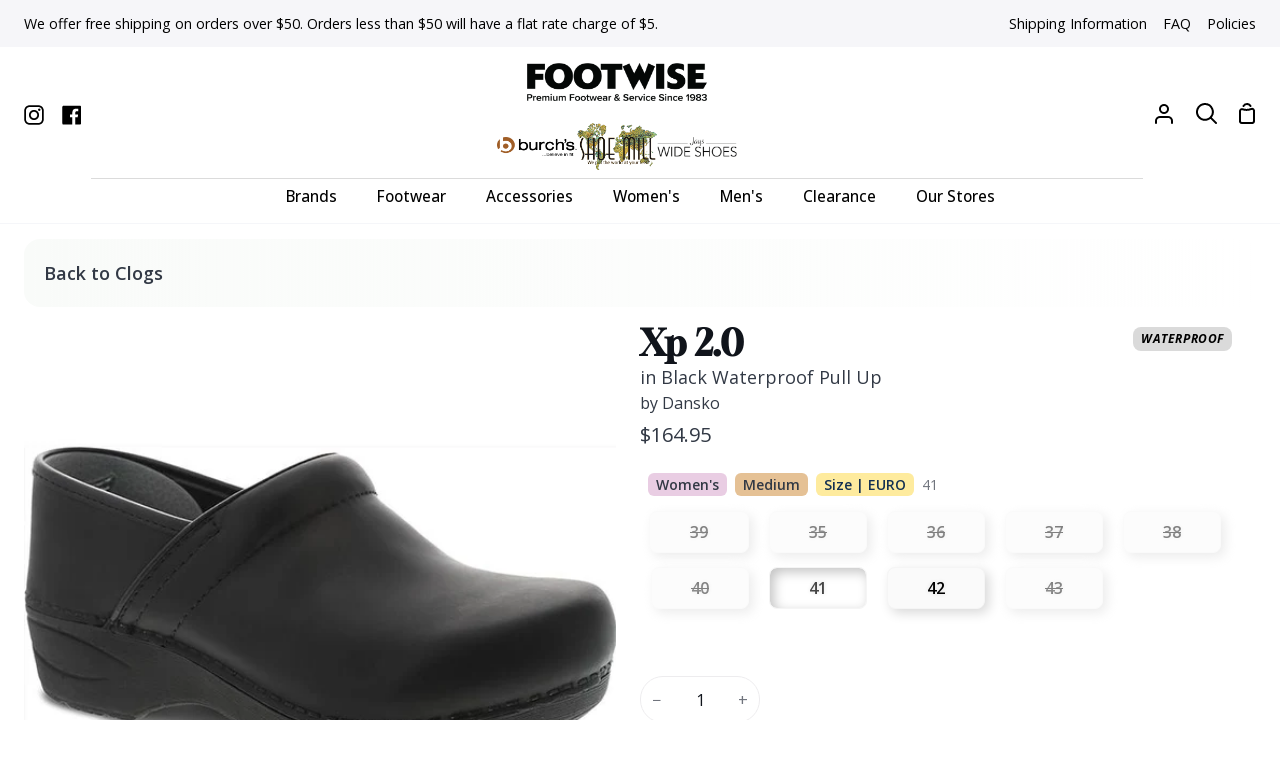

--- FILE ---
content_type: text/html; charset=utf-8
request_url: https://footwise.com/collections/clogs/products/3950-470202
body_size: 44947
content:
<!doctype html>
<html
  class="no-js supports-no-cookies"
  lang="en"
><head>
    <meta charset="utf-8">
    <meta http-equiv="X-UA-Compatible" content="IE=edge">
    <meta name="viewport" content="width=device-width,initial-scale=1,viewport-fit=cover">
    <meta name="theme-color" content="#2e4969"><link rel="canonical" href="https://shoemill.com/products/3950-470202"><meta name="google-site-verification" content="Oa1smMh5uMts-Z_iPWEdC6BzlCOX6HT43WjxbqtS7Tw">
    <!-- Google tag (gtag.js) -->
    <script async src="https://www.googletagmanager.com/gtag/js?id=G-LLFJDV1QTP"></script>
    <script>
      window.dataLayer = window.dataLayer || [];
      function gtag() {
        dataLayer.push(arguments);
      }
      gtag('js', new Date());
      gtag('config', 'G-LLFJDV1QTP');
    </script>
    <script>
      gtag('event', 'page_view', {
        send_to: 'AW-339008965',
        value: '',
        items: [
          {
            item_id: '',
            google_business_vertical: 'retail',
          },
        ],
      });
    </script>
    <!-- Facebook Pixel Code -->
    <script>
      !(function (f, b, e, v, n, t, s) {
        if (f.fbq) return;
        n = f.fbq = function () {
          n.callMethod ? n.callMethod.apply(n, arguments) : n.queue.push(arguments);
        };
        if (!f._fbq) f._fbq = n;
        n.push = n;
        n.loaded = !0;
        n.version = '2.0';
        n.queue = [];
        t = b.createElement(e);
        t.async = !0;
        t.src = v;
        s = b.getElementsByTagName(e)[0];
        s.parentNode.insertBefore(t, s);
      })(window, document, 'script', 'https://connect.facebook.net/en_US/fbevents.js');
      fbq('init', '1025334398648389');
      fbq('track', 'PageView');
      fbq('track', 'AddToCart');
      fbq('track', 'Search');
    </script>
    <noscript>
      <img
        height="1"
        width="1"
        src="
          https://www.facebook.com/tr?id=1025334398648389&ev=PageView
          &noscript=1
        "
      >
    </noscript>
    <!-- End Facebook Pixel Code -->
    <script>
      !(function (w, d, t) {
        w.TiktokAnalyticsObject = t;
        var ttq = (w[t] = w[t] || []);
        (ttq.methods = [
          'page',
          'track',
          'identify',
          'instances',
          'debug',
          'on',
          'off',
          'once',
          'ready',
          'alias',
          'group',
          'enableCookie',
          'disableCookie',
        ]),
          (ttq.setAndDefer = function (t, e) {
            t[e] = function () {
              t.push([e].concat(Array.prototype.slice.call(arguments, 0)));
            };
          });
        for (var i = 0; i < ttq.methods.length; i++) ttq.setAndDefer(ttq, ttq.methods[i]);
        (ttq.instance = function (t) {
          for (var e = ttq._i[t] || [], n = 0; n < ttq.methods.length; n++) ttq.setAndDefer(e, ttq.methods[n]);
          return e;
        }),
          (ttq.load = function (e, n) {
            var i = 'https://analytics.tiktok.com/i18n/pixel/events.js';
            (ttq._i = ttq._i || {}),
              (ttq._i[e] = []),
              (ttq._i[e]._u = i),
              (ttq._t = ttq._t || {}),
              (ttq._t[e] = +new Date()),
              (ttq._o = ttq._o || {}),
              (ttq._o[e] = n || {});
            var o = document.createElement('script');
            (o.type = 'text/javascript'), (o.async = !0), (o.src = i + '?sdkid=' + e + '&lib=' + t);
            var a = document.getElementsByTagName('script')[0];
            a.parentNode.insertBefore(o, a);
          });
        ttq.load('CEQUHPJC77UD28TRLSV0');
        ttq.page();
      })(window, document, 'ttq');
    </script>

    <!-- ======================= Story Theme V4.2.1 ========================= -->

    <link rel="preconnect" href="https://cdn.shopify.com" crossorigin>
    <link rel="preconnect" href="https://fonts.shopify.com" crossorigin>
    <link rel="preconnect" href="https://monorail-edge.shopifysvc.com" crossorigin>

    <link rel="preload" href="//footwise.com/cdn/shop/t/81/assets/lazysizes.js?v=49343711987028284191762556583" as="script">
    <link rel="preload" href="//footwise.com/cdn/shop/t/81/assets/vendor.js?v=155661465960586925511762556583" as="script">
    <link rel="preload" href="//footwise.com/cdn/shop/t/81/assets/theme.js?v=24684795146562859471762556583" as="script">
    <link rel="preload" href="//footwise.com/cdn/shop/t/81/assets/theme.css?v=183026291620345188351763506219" as="style">



    <!-- Title and description ================================================ -->
    
    <title>
      

      Women&#39;s Dansko Xp 2.0 in Black Waterproof Pull Up sku: 3950-470202
&ndash; Shoe Mill

    </title><meta name="description" content="Leather UppersPadded Instep Collar For Extra Comfort When WalkingRoomy Toe Box To Allow Toes To Move Comfortably -Plenty Of Wiggle RoomLightweight Eva Midsole Reduces Fatigue For Everyday Wear And Provides Stability And High Shock AbsorptionPatent Pending Stapled Construction For DurabilityRemovable, Dual Density Pu Fo">
    <!-- /snippets/social-meta-tags.liquid -->
<link rel="shortcut icon" href="https://cdn.shopify.com/s/files/1/0414/4785/files/fav_footwise.png?v=1767890042" type="image/png"><meta property="og:site_name" content="Footwise">
<meta property="og:url" content="https://shoemill.com/products/3950-470202">
<meta property="og:type" content="website"><meta property="og:image" content="//footwise.com/cdn/shop/files/footwise_logo.png?v=1763397678&width=1200">
  <meta property="og:image:width" content="1200">
  <meta property="og:image:height" content="630"><meta name="twitter:card" content="summary_large_image"><meta name="twitter:image" content="//footwise.com/cdn/shop/files/footwise_logo.png?v=1763397678&width=1200"><meta property="og:image" content="http://footwise.com/cdn/shop/products/3950-470202_1582eb9a-9c6f-46e5-b336-dbf8ce798bae.jpg?v=1753817790">
  <meta property="og:image:secure_url" content="https://footwise.com/cdn/shop/products/3950-470202_1582eb9a-9c6f-46e5-b336-dbf8ce798bae.jpg?v=1753817790">
  <meta property="og:image:width" content="645">
  <meta property="og:image:height" content="645"><meta
    property="og:price:amount"
    content="164.95"
  >
  <meta property="og:price:currency" content="USD"><meta name="twitter:card" content="summary_large_image">
<meta name="twitter:title" content="Women&#39;s Dansko Xp 2.0 in Black Waterproof Pull Up sku: 3950-470202">
<meta name="twitter:description" content="Leather UppersPadded Instep Collar For Extra Comfort When WalkingRoomy Toe Box To Allow Toes To Move Comfortably -Plenty Of Wiggle RoomLightweight Eva Midsole Reduces Fatigue For Everyday Wear And Provides Stability And High Shock AbsorptionPatent Pending Stapled Construction For DurabilityRemovable, Dual Density Pu Fo">


    <!-- CSS ================================================================== -->

    <link href="//footwise.com/cdn/shop/t/81/assets/font-settings.css?v=134616620543466225951767818625" rel="stylesheet" type="text/css" media="all" />

    

<style data-shopify>
  :root {/*================ Font Variables ================*/

  --FONT-WEIGHT-BODY: 400;

  --FONT-WEIGHT-BODY-MID: 500;
  --FONT-WEIGHT-BODY-BOLD: 700;

  --FONT-STACK-BODY: "Open Sans", sans-serif;
  --FONT-STYLE-BODY: normal;
  --FONT-ADJUST-BODY: 1.0;


  --FONT-WEIGHT-HEADING: 400;
  --FONT-WEIGHT-HEADING-BOLD: 700;

  --FONT-STACK-HEADING: Gloock, serif;
  --FONT-STYLE-HEADING: normal;
  --FONT-ADJUST-HEADING: 1.0;

  --FONT-STACK-NAV: "Open Sans", sans-serif;
  --FONT-STYLE-NAV: normal;
  --FONT-ADJUST-NAV: 1.1;

  --FONT-WEIGHT-NAV: 400;
  --FONT-WEIGHT-NAV-BOLD: 700;

  --FONT-WEIGHT-ACCENT: 400;
  --FONT-WEIGHT-ACCENT-BOLD: 500;

  --FONT-STACK-ACCENT: "Open Sans", sans-serif;
  --FONT-STYLE-ACCENT: normal;
  --FONT-ADJUST-ACCENT: 1.0;


  /*================ Color Variables ================*/
  --LAYOUT-WIDTH: 1650px;
  --LAYOUT-GUTTER: 24px;
  --LAYOUT-OUTER: 24px;
  --LAYOUT-CONTAINER: 2000px;


  /*================ Color Variables ================*/
  /* ===  Backgrounds ===*/
  --COLOR-BG: #ffffff;
  --COLOR-BG-ACCENT: #f6f6f9;

  /* === Text colors ===*/
  --COLOR-TEXT-DARK: #10141b;
  --COLOR-TEXT: #323945;
  --COLOR-TEXT-LIGHT: #70747d;

  /* === Shades of grey ===*/
  --COLOR-A5:  rgba(50, 57, 69, 0.05);
  --COLOR-A10: rgba(50, 57, 69, 0.1);
  --COLOR-A20: rgba(50, 57, 69, 0.2);
  --COLOR-A30: rgba(50, 57, 69, 0.3);
  --COLOR-A40: rgba(50, 57, 69, 0.4);
  --COLOR-A50: rgba(50, 57, 69, 0.5);
  --COLOR-A60: rgba(50, 57, 69, 0.6);
  --COLOR-A70: rgba(50, 57, 69, 0.7);
  --COLOR-A80: rgba(50, 57, 69, 0.8);
  --COLOR-A90: rgba(50, 57, 69, 0.9);
  --COLOR-A95: rgba(50, 57, 69, 0.95);

  /* === Product badges ===*/
  --COLOR-BADGE: #c12710;
  --COLOR-BADGE-TEXT: #ffffff;

  /* === Rounding ===*/
  
    --RADIUS-BTN: 300px;
    --RADIUS-FORM: 24px;
    --RADIUS-ROUNDED-ONLY: 3px;
  

  
    --RADIUS-XL: 24px;
    --RADIUS-LG: 12px;
    --RADIUS: 6px;
    --RADIUS-SM: 3px;
  

  /* === Border colors ===*/
  --COLOR-BORDER: #edecee;
  --COLOR-BORDER-LIGHT: #f2f1f3;/* === Accent-cool ===*/
  --COLOR-SECONDARY: #2e4969;
  --COLOR-SECONDARY-HOVER: #112439;
  --COLOR-SECONDARY-FADE: rgba(46, 73, 105, 0.05);
  --COLOR-SECONDARY-SHADOW: rgba(0, 0, 0, 0.1);
  --COLOR-SECONDARY-FADE-HOVER: rgba(46, 73, 105, 0.1);--COLOR-SECONDARY-OPPOSITE: #ffffff;

  /* === Accent-warm ===*/
  --COLOR-PRIMARY: #2e4969;
  --COLOR-PRIMARY-HOVER: #112439;
  --COLOR-PRIMARY-FADE: rgba(46, 73, 105, 0.05);
  --COLOR-PRIMARY-FADE-HOVER: rgba(46, 73, 105, 0.1);
  --COLOR-PRIMARY-SHADOW: rgba(0, 0, 0, 0.1);--COLOR-PRIMARY-OPPOSITE: #ffffff;




  /* ================ Inverted Color Variables ================ */

  --INVERSE-BG: #2e4969;
  --INVERSE-BG-ACCENT: #2e4969;

  /* === Text colors ===*/
  --INVERSE-TEXT-DARK: #ffffff;
  --INVERSE-TEXT: #ffffff;
  --INVERSE-TEXT-LIGHT: #c0c8d2;

  /* === Bright color ===*/
  --INVERSE-PRIMARY: #2e4969;
  --INVERSE-PRIMARY-HOVER: #112439;
  --INVERSE-PRIMARY-FADE: rgba(46, 73, 105, 0.05);
  --INVERSE-PRIMARY-FADE-HOVER: rgba(46, 73, 105, 0.1);
  --INVERSE-PRIMARY-SHADOW: rgba(0, 0, 0, 0.1);--INVERSE-PRIMARY-OPPOSITE: #ffffff;


  /* === Second Color ===*/
  --INVERSE-SECONDARY: #2e4969;
  --INVERSE-SECONDARY-HOVER: #112439;
  --INVERSE-SECONDARY-FADE: rgba(46, 73, 105, 0.05);
  --INVERSE-SECONDARY-FADE-HOVER: rgba(46, 73, 105, 0.1);
  --INVERSE-SECONDARY-SHADOW: rgba(0, 0, 0, 0.1);--INVERSE-SECONDARY-OPPOSITE: #ffffff;

  /* === Shades of grey ===*/
  --INVERSE-A5:  rgba(255, 255, 255, 0.05);
  --INVERSE-A10: rgba(255, 255, 255, 0.1);
  --INVERSE-A20: rgba(255, 255, 255, 0.2);
  --INVERSE-A35: rgba(255, 255, 255, 0.3);
  --INVERSE-A80: rgba(255, 255, 255, 0.8);
  --INVERSE-A90: rgba(255, 255, 255, 0.9);
  --INVERSE-A95: rgba(255, 255, 255, 0.95);

  /* === Border colors ===*/
  --INVERSE-BORDER: #edecee;
  --INVERSE-BORDER-LIGHT: #e8e7e9;

  /* ================ End Inverted Color Variables ================ */


  /* === Footer Bar ===*/
  --COLOR-FOOTER-BG: #f6f6f9;
  --COLOR-FOOTER-TEXT: #000000;
  --COLOR-FOOTER-TEXT-HOVER: #000000;
  --COLOR-FOOTER-A8:  rgba(50, 57, 69, 0.08);
  --COLOR-FOOTER-A15: rgba(50, 57, 69, 0.15);

  /* === Nav and dropdown link background ===*/
  --COLOR-NAV: #ffffff;
  --COLOR-NAV-a50:  rgba(50, 57, 69, 0.5);

  --COLOR-NAV-BORDER: #f5f6f9;
  
  --COLOR-NAV-BORDER-HAIRLINE: #f7f7f7;

  --COLOR-NAV-TEXT: #000000;
  --COLOR-NAV-TEXT-DARK: #000000;
  --COLOR-NAV-TEXT-BRIGHT: #1f1f1f;
  --COLOR-NAV-TEXT-TRANSPARENT: #ffffff;
  --COLOR-HIGHLIGHT-LINK: #c12710;

  --COLOR-NAV-TOOLBAR-BG: #f6f6f9;
  --COLOR-NAV-TOOLBAR-TEXT: #000000;

  /* ================ Special ================ */
  --COLOR-SUCCESS: #51c88e;
  --COLOR-SUCCESS-FADE: rgba(81, 200, 142, 0.05);
  --COLOR-ERROR: #ff8484;
  --COLOR-ERROR-FADE: rgba(255, 132, 132, 0.05);
  --COLOR-WARN: #ffc896;
  --COLOR-WARN-FADE: rgba(255, 200, 150, 0.05);

  /* ================ Photo correction ================ */
  --PHOTO-CORRECTION: 100%;

  /* ================ 3D Models ================ */
  --progress-bar-color: #323945;


  

  }
/*================ brandA ================*/
html[data-brand="brandA"] {
    /*================ Color Variables ================*/
    /* ===  Backgrounds ===*/
    --COLOR-BG: #ffffff;
    --COLOR-BG-ACCENT: #f6f6f9;
    
    /* === Text colors ===*/
    --COLOR-TEXT-DARK: #10141b;
    --COLOR-TEXT: #323945;
    --COLOR-TEXT-LIGHT: #70747d;
    
    /* === Shades of grey ===*/
    --COLOR-A5:  rgba(50, 57, 69, 0.05);
    --COLOR-A10: rgba(50, 57, 69, 0.1);
    --COLOR-A20: rgba(50, 57, 69, 0.2);
    --COLOR-A30: rgba(50, 57, 69, 0.3);
    --COLOR-A40: rgba(50, 57, 69, 0.4);
    --COLOR-A50: rgba(50, 57, 69, 0.5);
    --COLOR-A60: rgba(50, 57, 69, 0.6);
    --COLOR-A70: rgba(50, 57, 69, 0.7);
    --COLOR-A80: rgba(50, 57, 69, 0.8);
    --COLOR-A90: rgba(50, 57, 69, 0.9);
    --COLOR-A95: rgba(50, 57, 69, 0.95);
    
    /* === Product badges ===*/
    --COLOR-BADGE: ;
    
    
    /* === Border colors ===*/
    --COLOR-BORDER: #edecee;
    --COLOR-BORDER-LIGHT: #f2f1f3;/* === Accent-cool ===*/
    --COLOR-SECONDARY: #2e4969;
    --COLOR-SECONDARY-HOVER: #112439;
    --COLOR-SECONDARY-FADE: rgba(46, 73, 105, 0.05);
    --COLOR-SECONDARY-SHADOW: rgba(0, 0, 0, 0.1);
    --COLOR-SECONDARY-FADE-HOVER: rgba(46, 73, 105, 0.1);--COLOR-SECONDARY-OPPOSITE: #ffffff;
    
    /* === Accent-warm ===*/
    --COLOR-PRIMARY: #2e4969;
    --COLOR-PRIMARY-HOVER: #112439;
    --COLOR-PRIMARY-FADE: rgba(46, 73, 105, 0.05);
    --COLOR-PRIMARY-FADE-HOVER: rgba(46, 73, 105, 0.1);
    --COLOR-PRIMARY-SHADOW: rgba(0, 0, 0, 0.1);--COLOR-PRIMARY-OPPOSITE: #ffffff;
    
    
    
    
    /* ================ Inverted Color Variables ================ */
    
    --INVERSE-BG: #2e4969;
    --INVERSE-BG-ACCENT: #2e4969;
    
    /* === Text colors ===*/
    --INVERSE-TEXT-DARK: #ffffff;
    --INVERSE-TEXT: #FFFFFF;
    --INVERSE-TEXT-LIGHT: #c0c8d2;
    
    /* === Bright color ===*/
    --INVERSE-PRIMARY: #2e4969;
    --INVERSE-PRIMARY-HOVER: #112439;
    --INVERSE-PRIMARY-FADE: rgba(46, 73, 105, 0.05);
    --INVERSE-PRIMARY-FADE-HOVER: rgba(46, 73, 105, 0.1);
    --INVERSE-PRIMARY-SHADOW: rgba(0, 0, 0, 0.1);--INVERSE-PRIMARY-OPPOSITE: #ffffff;
    
    
    /* === Second Color ===*/
    --INVERSE-SECONDARY: #2e4969;
    --INVERSE-SECONDARY-HOVER: #112439;
    --INVERSE-SECONDARY-FADE: rgba(46, 73, 105, 0.05);
    --INVERSE-SECONDARY-FADE-HOVER: rgba(46, 73, 105, 0.1);
    --INVERSE-SECONDARY-SHADOW: rgba(0, 0, 0, 0.1);--INVERSE-SECONDARY-OPPOSITE: #ffffff;
    
    /* === Shades of grey ===*/
    --INVERSE-A5:  rgba(255, 255, 255, 0.05);
    --INVERSE-A10: rgba(255, 255, 255, 0.1);
    --INVERSE-A20: rgba(255, 255, 255, 0.2);
    --INVERSE-A35: rgba(255, 255, 255, 0.3);
    --INVERSE-A80: rgba(255, 255, 255, 0.8);
    --INVERSE-A90: rgba(255, 255, 255, 0.9);
    --INVERSE-A95: rgba(255, 255, 255, 0.95);
    
    /* === Border colors ===*/
    --INVERSE-BORDER: #edecee;
    --INVERSE-BORDER-LIGHT: #e8e7e9;
    
    /* ================ End Inverted Color Variables ================ */
    
    
    /* === Footer Bar ===*/
    --COLOR-FOOTER-BG: #f6f6f9;
    --COLOR-FOOTER-TEXT: #000000;
    --COLOR-FOOTER-TEXT-HOVER: #000000;
    --COLOR-FOOTER-A8:  rgba(50, 57, 69, 0.08);
    --COLOR-FOOTER-A15: rgba(50, 57, 69, 0.15);
    
    /* === Nav and dropdown link background ===*/
    --COLOR-NAV: #ffffff;
    --COLOR-NAV-a50:  rgba(50, 57, 69, 0.5);
    
    --COLOR-NAV-BORDER: #f5f6f9;
    
    --COLOR-NAV-BORDER-HAIRLINE: #f7f7f7;
    
    --COLOR-NAV-TEXT: #000000;
    --COLOR-NAV-TEXT-DARK: #000000;
    --COLOR-NAV-TEXT-BRIGHT: #1f1f1f;
    --COLOR-NAV-TEXT-TRANSPARENT: #ffffff;
    --COLOR-HIGHLIGHT-LINK: #c12710;
    
    --COLOR-NAV-TOOLBAR-BG: #f6f6f9;
    --COLOR-NAV-TOOLBAR-TEXT: #000000;
    
    /* ================ Special ================ */
    --COLOR-SUCCESS: #56AE92;
    --COLOR-SUCCESS-FADE: rgba(86, 174, 146, 0.05);
    --COLOR-ERROR: #C1544A;
    --COLOR-ERROR-FADE: rgba(193, 84, 74, 0.05);
    --COLOR-WARN: #ECBD5E;
    --COLOR-WARN-FADE: rgba(236, 189, 94, 0.05);
    
    
    
}
/*================ brandB ================*/
html[data-brand="brandB"] {
    /*================ Color Variables ================*/
    /* ===  Backgrounds ===*/
    --COLOR-BG: #ffffff;
    --COLOR-BG-ACCENT: #fcfbfa;
    
    /* === Text colors ===*/
    --COLOR-TEXT-DARK: #10141b;
    --COLOR-TEXT: #323945;
    --COLOR-TEXT-LIGHT: #70747d;
    
    /* === Shades of grey ===*/
    --COLOR-A5:  rgba(50, 57, 69, 0.05);
    --COLOR-A10: rgba(50, 57, 69, 0.1);
    --COLOR-A20: rgba(50, 57, 69, 0.2);
    --COLOR-A30: rgba(50, 57, 69, 0.3);
    --COLOR-A40: rgba(50, 57, 69, 0.4);
    --COLOR-A50: rgba(50, 57, 69, 0.5);
    --COLOR-A60: rgba(50, 57, 69, 0.6);
    --COLOR-A70: rgba(50, 57, 69, 0.7);
    --COLOR-A80: rgba(50, 57, 69, 0.8);
    --COLOR-A90: rgba(50, 57, 69, 0.9);
    --COLOR-A95: rgba(50, 57, 69, 0.95);
    
    /* === Product badges ===*/
    --COLOR-BADGE: ;
    
    
    /* === Border colors ===*/
    --COLOR-BORDER: #edecee;
    --COLOR-BORDER-LIGHT: #f2f1f3;/* === Accent-cool ===*/
    --COLOR-SECONDARY: #ae6813;
    --COLOR-SECONDARY-HOVER: #713f03;
    --COLOR-SECONDARY-FADE: rgba(174, 104, 19, 0.05);
    --COLOR-SECONDARY-SHADOW: rgba(36, 22, 4, 0.1);
    --COLOR-SECONDARY-FADE-HOVER: rgba(174, 104, 19, 0.1);--COLOR-SECONDARY-OPPOSITE: #ffffff;
    
    /* === Accent-warm ===*/
    --COLOR-PRIMARY: #ae6813;
    --COLOR-PRIMARY-HOVER: #713f03;
    --COLOR-PRIMARY-FADE: rgba(174, 104, 19, 0.05);
    --COLOR-PRIMARY-FADE-HOVER: rgba(174, 104, 19, 0.1);
    --COLOR-PRIMARY-SHADOW: rgba(36, 22, 4, 0.1);--COLOR-PRIMARY-OPPOSITE: #ffffff;
    
    
    
    
    /* ================ Inverted Color Variables ================ */
    
    --INVERSE-BG: #f7f0e8;
    --INVERSE-BG-ACCENT: #ede2d6;
    
    /* === Text colors ===*/
    --INVERSE-TEXT-DARK: #404040;
    --INVERSE-TEXT: #000000;
    --INVERSE-TEXT-LIGHT: #4a4846;
    
    /* === Bright color ===*/
    --INVERSE-PRIMARY: #ae6813;
    --INVERSE-PRIMARY-HOVER: #713f03;
    --INVERSE-PRIMARY-FADE: rgba(174, 104, 19, 0.05);
    --INVERSE-PRIMARY-FADE-HOVER: rgba(174, 104, 19, 0.1);
    --INVERSE-PRIMARY-SHADOW: rgba(36, 22, 4, 0.1);--INVERSE-PRIMARY-OPPOSITE: #ffffff;
    
    
    /* === Second Color ===*/
    --INVERSE-SECONDARY: #ae6813;
    --INVERSE-SECONDARY-HOVER: #713f03;
    --INVERSE-SECONDARY-FADE: rgba(174, 104, 19, 0.05);
    --INVERSE-SECONDARY-FADE-HOVER: rgba(174, 104, 19, 0.1);
    --INVERSE-SECONDARY-SHADOW: rgba(36, 22, 4, 0.1);--INVERSE-SECONDARY-OPPOSITE: #ffffff;
    
    /* === Shades of grey ===*/
    --INVERSE-A5:  rgba(0, 0, 0, 0.05);
    --INVERSE-A10: rgba(0, 0, 0, 0.1);
    --INVERSE-A20: rgba(0, 0, 0, 0.2);
    --INVERSE-A35: rgba(0, 0, 0, 0.3);
    --INVERSE-A80: rgba(0, 0, 0, 0.8);
    --INVERSE-A90: rgba(0, 0, 0, 0.9);
    --INVERSE-A95: rgba(0, 0, 0, 0.95);
    
    /* === Border colors ===*/
    --INVERSE-BORDER: #000000;
    --INVERSE-BORDER-LIGHT: #000000;
    
    /* ================ End Inverted Color Variables ================ */
    
    
    /* === Footer Bar ===*/
    --COLOR-FOOTER-BG: #fcfbfa;
    --COLOR-FOOTER-TEXT: #323945;
    --COLOR-FOOTER-TEXT-HOVER: #0f141c;
    --COLOR-FOOTER-A8:  rgba(50, 57, 69, 0.08);
    --COLOR-FOOTER-A15: rgba(50, 57, 69, 0.15);
    
    /* === Nav and dropdown link background ===*/
    --COLOR-NAV: #ffffff;
    --COLOR-NAV-a50:  rgba(50, 57, 69, 0.5);
    
    --COLOR-NAV-BORDER: #f2f2f2;
    
    --COLOR-NAV-BORDER-HAIRLINE: #f7f7f7;
    
    --COLOR-NAV-TEXT: #000000;
    --COLOR-NAV-TEXT-DARK: #000000;
    --COLOR-NAV-TEXT-BRIGHT: #1f1f1f;
    --COLOR-NAV-TEXT-TRANSPARENT: #ffffff;
    --COLOR-HIGHLIGHT-LINK: #c12710;
    
    --COLOR-NAV-TOOLBAR-BG: #fcfbfa;
    --COLOR-NAV-TOOLBAR-TEXT: #000000;
    
    /* ================ Special ================ */
    --COLOR-SUCCESS: #56AE92;
    --COLOR-SUCCESS-FADE: rgba(86, 174, 146, 0.05);
    --COLOR-ERROR: #C1544A;
    --COLOR-ERROR-FADE: rgba(193, 84, 74, 0.05);
    --COLOR-WARN: #ECBD5E;
    --COLOR-WARN-FADE: rgba(236, 189, 94, 0.05);
    
    
    
}
/*================ brandC ================*/
html[data-brand="brandC"] {
    /*================ Color Variables ================*/
    /* ===  Backgrounds ===*/
    --COLOR-BG: #ffffff;
    --COLOR-BG-ACCENT: #f9fbf9;
    
    /* === Text colors ===*/
    --COLOR-TEXT-DARK: #10141b;
    --COLOR-TEXT: #323945;
    --COLOR-TEXT-LIGHT: #70747d;
    
    /* === Shades of grey ===*/
    --COLOR-A5:  rgba(50, 57, 69, 0.05);
    --COLOR-A10: rgba(50, 57, 69, 0.1);
    --COLOR-A20: rgba(50, 57, 69, 0.2);
    --COLOR-A30: rgba(50, 57, 69, 0.3);
    --COLOR-A40: rgba(50, 57, 69, 0.4);
    --COLOR-A50: rgba(50, 57, 69, 0.5);
    --COLOR-A60: rgba(50, 57, 69, 0.6);
    --COLOR-A70: rgba(50, 57, 69, 0.7);
    --COLOR-A80: rgba(50, 57, 69, 0.8);
    --COLOR-A90: rgba(50, 57, 69, 0.9);
    --COLOR-A95: rgba(50, 57, 69, 0.95);
    
    /* === Product badges ===*/
    --COLOR-BADGE: ;
    
    
    /* === Border colors ===*/
    --COLOR-BORDER: #edecee;
    --COLOR-BORDER-LIGHT: #f2f1f3;/* === Accent-cool ===*/
    --COLOR-SECONDARY: #476a31;
    --COLOR-SECONDARY-HOVER: #223c13;
    --COLOR-SECONDARY-FADE: rgba(71, 106, 49, 0.05);
    --COLOR-SECONDARY-SHADOW: rgba(1, 1, 1, 0.1);
    --COLOR-SECONDARY-FADE-HOVER: rgba(71, 106, 49, 0.1);--COLOR-SECONDARY-OPPOSITE: #ffffff;
    
    /* === Accent-warm ===*/
    --COLOR-PRIMARY: #476a31;
    --COLOR-PRIMARY-HOVER: #223c13;
    --COLOR-PRIMARY-FADE: rgba(71, 106, 49, 0.05);
    --COLOR-PRIMARY-FADE-HOVER: rgba(71, 106, 49, 0.1);
    --COLOR-PRIMARY-SHADOW: rgba(1, 1, 1, 0.1);--COLOR-PRIMARY-OPPOSITE: #ffffff;
    
    
    
    
    /* ================ Inverted Color Variables ================ */
    
    --INVERSE-BG: #476a31;
    --INVERSE-BG-ACCENT: #476a31;
    
    /* === Text colors ===*/
    --INVERSE-TEXT-DARK: #ffffff;
    --INVERSE-TEXT: #FFFFFF;
    --INVERSE-TEXT-LIGHT: #c8d2c1;
    
    /* === Bright color ===*/
    --INVERSE-PRIMARY: #476a31;
    --INVERSE-PRIMARY-HOVER: #223c13;
    --INVERSE-PRIMARY-FADE: rgba(71, 106, 49, 0.05);
    --INVERSE-PRIMARY-FADE-HOVER: rgba(71, 106, 49, 0.1);
    --INVERSE-PRIMARY-SHADOW: rgba(1, 1, 1, 0.1);--INVERSE-PRIMARY-OPPOSITE: #ffffff;
    
    
    /* === Second Color ===*/
    --INVERSE-SECONDARY: #476a31;
    --INVERSE-SECONDARY-HOVER: #223c13;
    --INVERSE-SECONDARY-FADE: rgba(71, 106, 49, 0.05);
    --INVERSE-SECONDARY-FADE-HOVER: rgba(71, 106, 49, 0.1);
    --INVERSE-SECONDARY-SHADOW: rgba(1, 1, 1, 0.1);--INVERSE-SECONDARY-OPPOSITE: #ffffff;
    
    /* === Shades of grey ===*/
    --INVERSE-A5:  rgba(255, 255, 255, 0.05);
    --INVERSE-A10: rgba(255, 255, 255, 0.1);
    --INVERSE-A20: rgba(255, 255, 255, 0.2);
    --INVERSE-A35: rgba(255, 255, 255, 0.3);
    --INVERSE-A80: rgba(255, 255, 255, 0.8);
    --INVERSE-A90: rgba(255, 255, 255, 0.9);
    --INVERSE-A95: rgba(255, 255, 255, 0.95);
    
    /* === Border colors ===*/
    --INVERSE-BORDER: #edecee;
    --INVERSE-BORDER-LIGHT: #e8e7e9;
    
    /* ================ End Inverted Color Variables ================ */
    
    
    /* === Footer Bar ===*/
    --COLOR-FOOTER-BG: #ffffff;
    --COLOR-FOOTER-TEXT: #586272;
    --COLOR-FOOTER-TEXT-HOVER: #2d3b50;
    --COLOR-FOOTER-A8:  rgba(50, 57, 69, 0.08);
    --COLOR-FOOTER-A15: rgba(50, 57, 69, 0.15);
    
    /* === Nav and dropdown link background ===*/
    --COLOR-NAV: #ffffff;
    --COLOR-NAV-a50:  rgba(50, 57, 69, 0.5);
    
    --COLOR-NAV-BORDER: #f5f6f9;
    
    --COLOR-NAV-BORDER-HAIRLINE: #f7f7f7;
    
    --COLOR-NAV-TEXT: #000000;
    --COLOR-NAV-TEXT-DARK: #000000;
    --COLOR-NAV-TEXT-BRIGHT: #1f1f1f;
    --COLOR-NAV-TEXT-TRANSPARENT: #ffffff;
    --COLOR-HIGHLIGHT-LINK: #c12710;
    
    --COLOR-NAV-TOOLBAR-BG: #f6f6f9;
    --COLOR-NAV-TOOLBAR-TEXT: #000000;
    
    /* ================ Special ================ */
    --COLOR-SUCCESS: #56AE92;
    --COLOR-SUCCESS-FADE: rgba(86, 174, 146, 0.05);
    --COLOR-ERROR: #C1544A;
    --COLOR-ERROR-FADE: rgba(193, 84, 74, 0.05);
    --COLOR-WARN: #ECBD5E;
    --COLOR-WARN-FADE: rgba(236, 189, 94, 0.05);
    
    
    
}
/*================ brandD ================*/
html[data-brand="brandD"] {
    /*================ Color Variables ================*/
    /* ===  Backgrounds ===*/
    --COLOR-BG: #ffffff;
    --COLOR-BG-ACCENT: #fbfafc;
    
    /* === Text colors ===*/
    --COLOR-TEXT-DARK: #10141b;
    --COLOR-TEXT: #323945;
    --COLOR-TEXT-LIGHT: #70747d;
    
    /* === Shades of grey ===*/
    --COLOR-A5:  rgba(50, 57, 69, 0.05);
    --COLOR-A10: rgba(50, 57, 69, 0.1);
    --COLOR-A20: rgba(50, 57, 69, 0.2);
    --COLOR-A30: rgba(50, 57, 69, 0.3);
    --COLOR-A40: rgba(50, 57, 69, 0.4);
    --COLOR-A50: rgba(50, 57, 69, 0.5);
    --COLOR-A60: rgba(50, 57, 69, 0.6);
    --COLOR-A70: rgba(50, 57, 69, 0.7);
    --COLOR-A80: rgba(50, 57, 69, 0.8);
    --COLOR-A90: rgba(50, 57, 69, 0.9);
    --COLOR-A95: rgba(50, 57, 69, 0.95);
    
    /* === Product badges ===*/
    --COLOR-BADGE: ;
    
    
    /* === Border colors ===*/
    --COLOR-BORDER: #edecee;
    --COLOR-BORDER-LIGHT: #f2f1f3;/* === Accent-cool ===*/
    --COLOR-SECONDARY: #686296;
    --COLOR-SECONDARY-HOVER: #3e3775;
    --COLOR-SECONDARY-FADE: rgba(104, 98, 150, 0.05);
    --COLOR-SECONDARY-SHADOW: rgba(40, 38, 57, 0.1);
    --COLOR-SECONDARY-FADE-HOVER: rgba(104, 98, 150, 0.1);--COLOR-SECONDARY-OPPOSITE: #ffffff;
    
    /* === Accent-warm ===*/
    --COLOR-PRIMARY: #686296;
    --COLOR-PRIMARY-HOVER: #3e3775;
    --COLOR-PRIMARY-FADE: rgba(104, 98, 150, 0.05);
    --COLOR-PRIMARY-FADE-HOVER: rgba(104, 98, 150, 0.1);
    --COLOR-PRIMARY-SHADOW: rgba(40, 38, 57, 0.1);--COLOR-PRIMARY-OPPOSITE: #ffffff;
    
    
    
    
    /* ================ Inverted Color Variables ================ */
    
    --INVERSE-BG: #686296;
    --INVERSE-BG-ACCENT: #686296;
    
    /* === Text colors ===*/
    --INVERSE-TEXT-DARK: #ffffff;
    --INVERSE-TEXT: #FFFFFF;
    --INVERSE-TEXT-LIGHT: #d2d0e0;
    
    /* === Bright color ===*/
    --INVERSE-PRIMARY: #686296;
    --INVERSE-PRIMARY-HOVER: #3e3775;
    --INVERSE-PRIMARY-FADE: rgba(104, 98, 150, 0.05);
    --INVERSE-PRIMARY-FADE-HOVER: rgba(104, 98, 150, 0.1);
    --INVERSE-PRIMARY-SHADOW: rgba(40, 38, 57, 0.1);--INVERSE-PRIMARY-OPPOSITE: #ffffff;
    
    
    /* === Second Color ===*/
    --INVERSE-SECONDARY: #686296;
    --INVERSE-SECONDARY-HOVER: #3e3775;
    --INVERSE-SECONDARY-FADE: rgba(104, 98, 150, 0.05);
    --INVERSE-SECONDARY-FADE-HOVER: rgba(104, 98, 150, 0.1);
    --INVERSE-SECONDARY-SHADOW: rgba(40, 38, 57, 0.1);--INVERSE-SECONDARY-OPPOSITE: #ffffff;
    
    /* === Shades of grey ===*/
    --INVERSE-A5:  rgba(255, 255, 255, 0.05);
    --INVERSE-A10: rgba(255, 255, 255, 0.1);
    --INVERSE-A20: rgba(255, 255, 255, 0.2);
    --INVERSE-A35: rgba(255, 255, 255, 0.3);
    --INVERSE-A80: rgba(255, 255, 255, 0.8);
    --INVERSE-A90: rgba(255, 255, 255, 0.9);
    --INVERSE-A95: rgba(255, 255, 255, 0.95);
    
    /* === Border colors ===*/
    --INVERSE-BORDER: #edecee;
    --INVERSE-BORDER-LIGHT: #e8e7e9;
    
    /* ================ End Inverted Color Variables ================ */
    
    
    /* === Footer Bar ===*/
    --COLOR-FOOTER-BG: #ffffff;
    --COLOR-FOOTER-TEXT: #586272;
    --COLOR-FOOTER-TEXT-HOVER: #2d3b50;
    --COLOR-FOOTER-A8:  rgba(50, 57, 69, 0.08);
    --COLOR-FOOTER-A15: rgba(50, 57, 69, 0.15);
    
    /* === Nav and dropdown link background ===*/
    --COLOR-NAV: #ffffff;
    --COLOR-NAV-a50:  rgba(50, 57, 69, 0.5);
    
    --COLOR-NAV-BORDER: #f5f6f9;
    
    --COLOR-NAV-BORDER-HAIRLINE: #f7f7f7;
    
    --COLOR-NAV-TEXT: #000000;
    --COLOR-NAV-TEXT-DARK: #000000;
    --COLOR-NAV-TEXT-BRIGHT: #1f1f1f;
    --COLOR-NAV-TEXT-TRANSPARENT: #ffffff;
    --COLOR-HIGHLIGHT-LINK: #c12710;
    
    --COLOR-NAV-TOOLBAR-BG: #f6f6f9;
    --COLOR-NAV-TOOLBAR-TEXT: #000000;
    
    /* ================ Special ================ */
    --COLOR-SUCCESS: #56AE92;
    --COLOR-SUCCESS-FADE: rgba(86, 174, 146, 0.05);
    --COLOR-ERROR: #C1544A;
    --COLOR-ERROR-FADE: rgba(193, 84, 74, 0.05);
    --COLOR-WARN: #ECBD5E;
    --COLOR-WARN-FADE: rgba(236, 189, 94, 0.05);
    
    
    
}

</style>


    <link href="//footwise.com/cdn/shop/t/81/assets/theme.css?v=183026291620345188351763506219" rel="stylesheet" type="text/css" media="all" />
    <link href="//footwise.com/cdn/shop/t/81/assets/tailwind-styles.css?v=31033402523727504831762556583" rel="stylesheet" type="text/css" media="all" />
    <link href="//footwise.com/cdn/shop/t/81/assets/dev.css?v=7255896794331277001767885649" rel="stylesheet" type="text/css" media="all" />
    <link href="//footwise.com/cdn/shop/t/81/assets/vendor-colors.css?v=86647007858896053211762556583" rel="stylesheet" type="text/css" media="all" />

    <script>
      document.documentElement.className = document.documentElement.className.replace('no-js', 'js');
      let root = '/';
      if (root[root.length - 1] !== '/') {
        root = `${root}/`;
      }
      window.theme = {
        routes: {
          root_url: root,
          cart: '/cart',
          cart_add_url: '/cart/add',
          product_recommendations_url: '/recommendations/products',
          search_url: '/search',
          predictive_search_url: '/search/suggest',
          account_addresses_url: '/account/addresses'
        },
        assets: {
          photoswipe: '//footwise.com/cdn/shop/t/81/assets/photoswipe.js?v=126280561550124724041762556583',
          smoothscroll: '//footwise.com/cdn/shop/t/81/assets/smoothscroll.js?v=95718909126633368491762556583',
          swatches: '//footwise.com/cdn/shop/t/81/assets/swatches.json?v=60158299842633447971762556583',
          base: "//footwise.com/cdn/shop/t/81/assets/",
        },
        strings: {
          addToCart: "Add to Cart",
          soldOut: "Sold Out",
          unavailable: "Unavailable",
          preOrder: "Pre-Order",
          unitPrice: "Unit price",
          unitPriceSeparator: "per",
          swatchesKey: "Color, Colour",
          estimateShipping: "Estimate shipping",
          noShippingAvailable: "We do not ship to this destination.",
          free: "Free",
          from: "From",
          sale: "Sale",
          subscription: "Subscription",
          stockout: "All available stock is in cart",
          products: "Products",
          pages: "Pages",
          collections: "Collections",
          articles: "Articles",
          successMessage: "Link copied to clipboard"
        },
        shop: {
          assets: "//footwise.com/cdn/shop/t/81/assets/"
        },
        settings: {
          badge_sale_type: "dollar",
          currency_code_enable: false,
          excluded_collections_strict: ["all"," frontpage"],
          excluded_collections: ["sibling"," exclude"]
        },
        info: {
          name: 'story'
        },
        version: '4.2.1',
        animations:  true,
        moneyFormat: "${{amount}}",
        currencyCode: "USD",
      };
      // When image loads, clear the background placeholder
      document.addEventListener('lazyloaded', (e) => {
        const holderTarget = e.target.closest('[data-wipe-background]');
        if (holderTarget) {
          holderTarget.style.backgroundImage = 'none';
        }
      });
    </script><!-- Theme Javascript ============================================================== -->
    <script src="//footwise.com/cdn/shop/t/81/assets/lazysizes.js?v=49343711987028284191762556583" async="async"></script>
    <script src="//footwise.com/cdn/shop/t/81/assets/vendor.js?v=155661465960586925511762556583" defer="defer"></script>
    <script src="//footwise.com/cdn/shop/t/81/assets/theme.js?v=24684795146562859471762556583" defer="defer"></script>

    <script type="text/javascript">
      if (window.MSInputMethodContext && document.documentMode) {
        var scripts = document.getElementsByTagName('script')[0];
        var polyfill = document.createElement('script');
        polyfill.defer = true;
        polyfill.src = "//footwise.com/cdn/shop/t/81/assets/ie11.js?v=79799455855772411571762556583";

        scripts.parentNode.insertBefore(polyfill, scripts);
      }
    </script>

    

    <!-- Shopify app scripts =========================================================== -->

    <script>window.performance && window.performance.mark && window.performance.mark('shopify.content_for_header.start');</script><meta name="google-site-verification" content="5FxZFhqOYjF490kn08627sCG8oh6H_TYPLOC3JIEFpY">
<meta id="shopify-digital-wallet" name="shopify-digital-wallet" content="/4144785/digital_wallets/dialog">
<meta name="shopify-checkout-api-token" content="0b18f9b45054280bbc8581b82195e451">
<link rel="alternate" type="application/json+oembed" href="https://shoemill.com/products/3950-470202.oembed">
<script async="async" src="/checkouts/internal/preloads.js?locale=en-US"></script>
<link rel="preconnect" href="https://shop.app" crossorigin="anonymous">
<script async="async" src="https://shop.app/checkouts/internal/preloads.js?locale=en-US&shop_id=4144785" crossorigin="anonymous"></script>
<script id="apple-pay-shop-capabilities" type="application/json">{"shopId":4144785,"countryCode":"US","currencyCode":"USD","merchantCapabilities":["supports3DS"],"merchantId":"gid:\/\/shopify\/Shop\/4144785","merchantName":"Shoe Mill","requiredBillingContactFields":["postalAddress","email","phone"],"requiredShippingContactFields":["postalAddress","email","phone"],"shippingType":"shipping","supportedNetworks":["visa","masterCard","amex","discover","elo","jcb"],"total":{"type":"pending","label":"Shoe Mill","amount":"1.00"},"shopifyPaymentsEnabled":true,"supportsSubscriptions":true}</script>
<script id="shopify-features" type="application/json">{"accessToken":"0b18f9b45054280bbc8581b82195e451","betas":["rich-media-storefront-analytics"],"domain":"footwise.com","predictiveSearch":true,"shopId":4144785,"locale":"en"}</script>
<script>var Shopify = Shopify || {};
Shopify.shop = "sm-14.myshopify.com";
Shopify.locale = "en";
Shopify.currency = {"active":"USD","rate":"1.0"};
Shopify.country = "US";
Shopify.theme = {"name":"Consolidation TWStory","id":150326870179,"schema_name":"Story","schema_version":"4.2.1","theme_store_id":null,"role":"main"};
Shopify.theme.handle = "null";
Shopify.theme.style = {"id":null,"handle":null};
Shopify.cdnHost = "footwise.com/cdn";
Shopify.routes = Shopify.routes || {};
Shopify.routes.root = "/";</script>
<script type="module">!function(o){(o.Shopify=o.Shopify||{}).modules=!0}(window);</script>
<script>!function(o){function n(){var o=[];function n(){o.push(Array.prototype.slice.apply(arguments))}return n.q=o,n}var t=o.Shopify=o.Shopify||{};t.loadFeatures=n(),t.autoloadFeatures=n()}(window);</script>
<script>
  window.ShopifyPay = window.ShopifyPay || {};
  window.ShopifyPay.apiHost = "shop.app\/pay";
  window.ShopifyPay.redirectState = null;
</script>
<script id="shop-js-analytics" type="application/json">{"pageType":"product"}</script>
<script defer="defer" async type="module" src="//footwise.com/cdn/shopifycloud/shop-js/modules/v2/client.init-shop-cart-sync_BdyHc3Nr.en.esm.js"></script>
<script defer="defer" async type="module" src="//footwise.com/cdn/shopifycloud/shop-js/modules/v2/chunk.common_Daul8nwZ.esm.js"></script>
<script type="module">
  await import("//footwise.com/cdn/shopifycloud/shop-js/modules/v2/client.init-shop-cart-sync_BdyHc3Nr.en.esm.js");
await import("//footwise.com/cdn/shopifycloud/shop-js/modules/v2/chunk.common_Daul8nwZ.esm.js");

  window.Shopify.SignInWithShop?.initShopCartSync?.({"fedCMEnabled":true,"windoidEnabled":true});

</script>
<script>
  window.Shopify = window.Shopify || {};
  if (!window.Shopify.featureAssets) window.Shopify.featureAssets = {};
  window.Shopify.featureAssets['shop-js'] = {"shop-cart-sync":["modules/v2/client.shop-cart-sync_QYOiDySF.en.esm.js","modules/v2/chunk.common_Daul8nwZ.esm.js"],"init-fed-cm":["modules/v2/client.init-fed-cm_DchLp9rc.en.esm.js","modules/v2/chunk.common_Daul8nwZ.esm.js"],"shop-button":["modules/v2/client.shop-button_OV7bAJc5.en.esm.js","modules/v2/chunk.common_Daul8nwZ.esm.js"],"init-windoid":["modules/v2/client.init-windoid_DwxFKQ8e.en.esm.js","modules/v2/chunk.common_Daul8nwZ.esm.js"],"shop-cash-offers":["modules/v2/client.shop-cash-offers_DWtL6Bq3.en.esm.js","modules/v2/chunk.common_Daul8nwZ.esm.js","modules/v2/chunk.modal_CQq8HTM6.esm.js"],"shop-toast-manager":["modules/v2/client.shop-toast-manager_CX9r1SjA.en.esm.js","modules/v2/chunk.common_Daul8nwZ.esm.js"],"init-shop-email-lookup-coordinator":["modules/v2/client.init-shop-email-lookup-coordinator_UhKnw74l.en.esm.js","modules/v2/chunk.common_Daul8nwZ.esm.js"],"pay-button":["modules/v2/client.pay-button_DzxNnLDY.en.esm.js","modules/v2/chunk.common_Daul8nwZ.esm.js"],"avatar":["modules/v2/client.avatar_BTnouDA3.en.esm.js"],"init-shop-cart-sync":["modules/v2/client.init-shop-cart-sync_BdyHc3Nr.en.esm.js","modules/v2/chunk.common_Daul8nwZ.esm.js"],"shop-login-button":["modules/v2/client.shop-login-button_D8B466_1.en.esm.js","modules/v2/chunk.common_Daul8nwZ.esm.js","modules/v2/chunk.modal_CQq8HTM6.esm.js"],"init-customer-accounts-sign-up":["modules/v2/client.init-customer-accounts-sign-up_C8fpPm4i.en.esm.js","modules/v2/client.shop-login-button_D8B466_1.en.esm.js","modules/v2/chunk.common_Daul8nwZ.esm.js","modules/v2/chunk.modal_CQq8HTM6.esm.js"],"init-shop-for-new-customer-accounts":["modules/v2/client.init-shop-for-new-customer-accounts_CVTO0Ztu.en.esm.js","modules/v2/client.shop-login-button_D8B466_1.en.esm.js","modules/v2/chunk.common_Daul8nwZ.esm.js","modules/v2/chunk.modal_CQq8HTM6.esm.js"],"init-customer-accounts":["modules/v2/client.init-customer-accounts_dRgKMfrE.en.esm.js","modules/v2/client.shop-login-button_D8B466_1.en.esm.js","modules/v2/chunk.common_Daul8nwZ.esm.js","modules/v2/chunk.modal_CQq8HTM6.esm.js"],"shop-follow-button":["modules/v2/client.shop-follow-button_CkZpjEct.en.esm.js","modules/v2/chunk.common_Daul8nwZ.esm.js","modules/v2/chunk.modal_CQq8HTM6.esm.js"],"lead-capture":["modules/v2/client.lead-capture_BntHBhfp.en.esm.js","modules/v2/chunk.common_Daul8nwZ.esm.js","modules/v2/chunk.modal_CQq8HTM6.esm.js"],"checkout-modal":["modules/v2/client.checkout-modal_CfxcYbTm.en.esm.js","modules/v2/chunk.common_Daul8nwZ.esm.js","modules/v2/chunk.modal_CQq8HTM6.esm.js"],"shop-login":["modules/v2/client.shop-login_Da4GZ2H6.en.esm.js","modules/v2/chunk.common_Daul8nwZ.esm.js","modules/v2/chunk.modal_CQq8HTM6.esm.js"],"payment-terms":["modules/v2/client.payment-terms_MV4M3zvL.en.esm.js","modules/v2/chunk.common_Daul8nwZ.esm.js","modules/v2/chunk.modal_CQq8HTM6.esm.js"]};
</script>
<script>(function() {
  var isLoaded = false;
  function asyncLoad() {
    if (isLoaded) return;
    isLoaded = true;
    var urls = ["https:\/\/cdn-scripts.signifyd.com\/shopify\/script-tag.js?shop=sm-14.myshopify.com"];
    for (var i = 0; i < urls.length; i++) {
      var s = document.createElement('script');
      s.type = 'text/javascript';
      s.async = true;
      s.src = urls[i];
      var x = document.getElementsByTagName('script')[0];
      x.parentNode.insertBefore(s, x);
    }
  };
  if(window.attachEvent) {
    window.attachEvent('onload', asyncLoad);
  } else {
    window.addEventListener('load', asyncLoad, false);
  }
})();</script>
<script id="__st">var __st={"a":4144785,"offset":-28800,"reqid":"c724150a-6805-4488-ad07-2c932666c5c0-1769016882","pageurl":"footwise.com\/collections\/clogs\/products\/3950-470202","u":"de654a642a63","p":"product","rtyp":"product","rid":3944123596887};</script>
<script>window.ShopifyPaypalV4VisibilityTracking = true;</script>
<script id="captcha-bootstrap">!function(){'use strict';const t='contact',e='account',n='new_comment',o=[[t,t],['blogs',n],['comments',n],[t,'customer']],c=[[e,'customer_login'],[e,'guest_login'],[e,'recover_customer_password'],[e,'create_customer']],r=t=>t.map((([t,e])=>`form[action*='/${t}']:not([data-nocaptcha='true']) input[name='form_type'][value='${e}']`)).join(','),a=t=>()=>t?[...document.querySelectorAll(t)].map((t=>t.form)):[];function s(){const t=[...o],e=r(t);return a(e)}const i='password',u='form_key',d=['recaptcha-v3-token','g-recaptcha-response','h-captcha-response',i],f=()=>{try{return window.sessionStorage}catch{return}},m='__shopify_v',_=t=>t.elements[u];function p(t,e,n=!1){try{const o=window.sessionStorage,c=JSON.parse(o.getItem(e)),{data:r}=function(t){const{data:e,action:n}=t;return t[m]||n?{data:e,action:n}:{data:t,action:n}}(c);for(const[e,n]of Object.entries(r))t.elements[e]&&(t.elements[e].value=n);n&&o.removeItem(e)}catch(o){console.error('form repopulation failed',{error:o})}}const l='form_type',E='cptcha';function T(t){t.dataset[E]=!0}const w=window,h=w.document,L='Shopify',v='ce_forms',y='captcha';let A=!1;((t,e)=>{const n=(g='f06e6c50-85a8-45c8-87d0-21a2b65856fe',I='https://cdn.shopify.com/shopifycloud/storefront-forms-hcaptcha/ce_storefront_forms_captcha_hcaptcha.v1.5.2.iife.js',D={infoText:'Protected by hCaptcha',privacyText:'Privacy',termsText:'Terms'},(t,e,n)=>{const o=w[L][v],c=o.bindForm;if(c)return c(t,g,e,D).then(n);var r;o.q.push([[t,g,e,D],n]),r=I,A||(h.body.append(Object.assign(h.createElement('script'),{id:'captcha-provider',async:!0,src:r})),A=!0)});var g,I,D;w[L]=w[L]||{},w[L][v]=w[L][v]||{},w[L][v].q=[],w[L][y]=w[L][y]||{},w[L][y].protect=function(t,e){n(t,void 0,e),T(t)},Object.freeze(w[L][y]),function(t,e,n,w,h,L){const[v,y,A,g]=function(t,e,n){const i=e?o:[],u=t?c:[],d=[...i,...u],f=r(d),m=r(i),_=r(d.filter((([t,e])=>n.includes(e))));return[a(f),a(m),a(_),s()]}(w,h,L),I=t=>{const e=t.target;return e instanceof HTMLFormElement?e:e&&e.form},D=t=>v().includes(t);t.addEventListener('submit',(t=>{const e=I(t);if(!e)return;const n=D(e)&&!e.dataset.hcaptchaBound&&!e.dataset.recaptchaBound,o=_(e),c=g().includes(e)&&(!o||!o.value);(n||c)&&t.preventDefault(),c&&!n&&(function(t){try{if(!f())return;!function(t){const e=f();if(!e)return;const n=_(t);if(!n)return;const o=n.value;o&&e.removeItem(o)}(t);const e=Array.from(Array(32),(()=>Math.random().toString(36)[2])).join('');!function(t,e){_(t)||t.append(Object.assign(document.createElement('input'),{type:'hidden',name:u})),t.elements[u].value=e}(t,e),function(t,e){const n=f();if(!n)return;const o=[...t.querySelectorAll(`input[type='${i}']`)].map((({name:t})=>t)),c=[...d,...o],r={};for(const[a,s]of new FormData(t).entries())c.includes(a)||(r[a]=s);n.setItem(e,JSON.stringify({[m]:1,action:t.action,data:r}))}(t,e)}catch(e){console.error('failed to persist form',e)}}(e),e.submit())}));const S=(t,e)=>{t&&!t.dataset[E]&&(n(t,e.some((e=>e===t))),T(t))};for(const o of['focusin','change'])t.addEventListener(o,(t=>{const e=I(t);D(e)&&S(e,y())}));const B=e.get('form_key'),M=e.get(l),P=B&&M;t.addEventListener('DOMContentLoaded',(()=>{const t=y();if(P)for(const e of t)e.elements[l].value===M&&p(e,B);[...new Set([...A(),...v().filter((t=>'true'===t.dataset.shopifyCaptcha))])].forEach((e=>S(e,t)))}))}(h,new URLSearchParams(w.location.search),n,t,e,['guest_login'])})(!0,!0)}();</script>
<script integrity="sha256-4kQ18oKyAcykRKYeNunJcIwy7WH5gtpwJnB7kiuLZ1E=" data-source-attribution="shopify.loadfeatures" defer="defer" src="//footwise.com/cdn/shopifycloud/storefront/assets/storefront/load_feature-a0a9edcb.js" crossorigin="anonymous"></script>
<script crossorigin="anonymous" defer="defer" src="//footwise.com/cdn/shopifycloud/storefront/assets/shopify_pay/storefront-65b4c6d7.js?v=20250812"></script>
<script data-source-attribution="shopify.dynamic_checkout.dynamic.init">var Shopify=Shopify||{};Shopify.PaymentButton=Shopify.PaymentButton||{isStorefrontPortableWallets:!0,init:function(){window.Shopify.PaymentButton.init=function(){};var t=document.createElement("script");t.src="https://footwise.com/cdn/shopifycloud/portable-wallets/latest/portable-wallets.en.js",t.type="module",document.head.appendChild(t)}};
</script>
<script data-source-attribution="shopify.dynamic_checkout.buyer_consent">
  function portableWalletsHideBuyerConsent(e){var t=document.getElementById("shopify-buyer-consent"),n=document.getElementById("shopify-subscription-policy-button");t&&n&&(t.classList.add("hidden"),t.setAttribute("aria-hidden","true"),n.removeEventListener("click",e))}function portableWalletsShowBuyerConsent(e){var t=document.getElementById("shopify-buyer-consent"),n=document.getElementById("shopify-subscription-policy-button");t&&n&&(t.classList.remove("hidden"),t.removeAttribute("aria-hidden"),n.addEventListener("click",e))}window.Shopify?.PaymentButton&&(window.Shopify.PaymentButton.hideBuyerConsent=portableWalletsHideBuyerConsent,window.Shopify.PaymentButton.showBuyerConsent=portableWalletsShowBuyerConsent);
</script>
<script data-source-attribution="shopify.dynamic_checkout.cart.bootstrap">document.addEventListener("DOMContentLoaded",(function(){function t(){return document.querySelector("shopify-accelerated-checkout-cart, shopify-accelerated-checkout")}if(t())Shopify.PaymentButton.init();else{new MutationObserver((function(e,n){t()&&(Shopify.PaymentButton.init(),n.disconnect())})).observe(document.body,{childList:!0,subtree:!0})}}));
</script>
<link id="shopify-accelerated-checkout-styles" rel="stylesheet" media="screen" href="https://footwise.com/cdn/shopifycloud/portable-wallets/latest/accelerated-checkout-backwards-compat.css" crossorigin="anonymous">
<style id="shopify-accelerated-checkout-cart">
        #shopify-buyer-consent {
  margin-top: 1em;
  display: inline-block;
  width: 100%;
}

#shopify-buyer-consent.hidden {
  display: none;
}

#shopify-subscription-policy-button {
  background: none;
  border: none;
  padding: 0;
  text-decoration: underline;
  font-size: inherit;
  cursor: pointer;
}

#shopify-subscription-policy-button::before {
  box-shadow: none;
}

      </style>

<script>window.performance && window.performance.mark && window.performance.mark('shopify.content_for_header.end');</script>
    <link href="//footwise.com/cdn/shop/t/81/assets/filter-menu.css?v=111603181540343972631762556583" rel="stylesheet" type="text/css" media="all" />
    <script src="//footwise.com/cdn/shop/t/81/assets/filter-menu.js?v=154333645438737099151762556583" type="text/javascript"></script>
    
  


    <script
      defer
      src="https://cdnjs.cloudflare.com/ajax/libs/jquery/3.3.1/jquery.min.js"
      integrity="sha256-FgpCb/KJQlLNfOu91ta32o/NMZxltwRo8QtmkMRdAu8="
      crossorigin="anonymous"
    ></script>

    
  

  <!-- Start Brand Resolver =========================================================== -->

  <script>
  (function () {
    // Map hostnames -> brand keys
    const hostToBrand = {
      "shoemill.com": "brandA",
      "burchsshoes.com": "brandB",
      "footwise.com": "brandC",
      "jayswideshoes.com": "brandD",
    };

    // Invert map: brand -> host
    const brandToHost = {};
    for (const [host, brand] of Object.entries(hostToBrand)) {
      if (!brandToHost[brand]) brandToHost[brand] = host;
    }

    const params = new URLSearchParams(location.search);
    const brandParam = params.get("brand");
    const brandHost = hostToBrand[location.hostname];

    const cookie = document.cookie
      .split("; ")
      .find((r) => r.startsWith("brand="))
      ?.split("=")[1];

    const brand = brandParam || brandHost || cookie || "brandA";

    // Persist
    document.cookie =
      "brand=" +
      encodeURIComponent(brand) +
      "; path=/; Max-Age=31536000; SameSite=Lax";

    // Expose on <html data-brand="brandX">
    document.documentElement.dataset.brand = brand;

    // Expose a tiny global helper for modular snippets
    window.BrandContext = {
      brand,
      hostToBrand,
      brandToHost,
      /**
       * Get hostname for a given brand; fall back to current hostname
       */
      getHost(brandKey) {
        return brandToHost[brandKey] || location.hostname;
      },
      /**
       * Build a URL for a different brand but same path/query/hash
       */
      buildUrlForBrand(brandKey) {
        const url = new URL(location.href);
        url.hostname = this.getHost(brandKey);
        // Optional: also set ?brand=, in case some environments need it
        url.searchParams.set("brand", brandKey);
        return url.toString();
      },
      /**
       * Navigate to the same page, but under a different brand
       */
      switchTo(brandKey) {
        location.href = this.buildUrlForBrand(brandKey);
      }
    };
  })();
</script>

<!-- End Brand Resolver =========================================================== -->






<!-- BEGIN app block: shopify://apps/pagefly-page-builder/blocks/app-embed/83e179f7-59a0-4589-8c66-c0dddf959200 -->

<!-- BEGIN app snippet: pagefly-cro-ab-testing-main -->







<script>
  ;(function () {
    const url = new URL(window.location)
    const viewParam = url.searchParams.get('view')
    if (viewParam && viewParam.includes('variant-pf-')) {
      url.searchParams.set('pf_v', viewParam)
      url.searchParams.delete('view')
      window.history.replaceState({}, '', url)
    }
  })()
</script>



<script type='module'>
  
  window.PAGEFLY_CRO = window.PAGEFLY_CRO || {}

  window.PAGEFLY_CRO['data_debug'] = {
    original_template_suffix: "all_products",
    allow_ab_test: false,
    ab_test_start_time: 0,
    ab_test_end_time: 0,
    today_date_time: 1769016882000,
  }
  window.PAGEFLY_CRO['GA4'] = { enabled: false}
</script>

<!-- END app snippet -->








  <script src='https://cdn.shopify.com/extensions/019bb4f9-aed6-78a3-be91-e9d44663e6bf/pagefly-page-builder-215/assets/pagefly-helper.js' defer='defer'></script>

  <script src='https://cdn.shopify.com/extensions/019bb4f9-aed6-78a3-be91-e9d44663e6bf/pagefly-page-builder-215/assets/pagefly-general-helper.js' defer='defer'></script>

  <script src='https://cdn.shopify.com/extensions/019bb4f9-aed6-78a3-be91-e9d44663e6bf/pagefly-page-builder-215/assets/pagefly-snap-slider.js' defer='defer'></script>

  <script src='https://cdn.shopify.com/extensions/019bb4f9-aed6-78a3-be91-e9d44663e6bf/pagefly-page-builder-215/assets/pagefly-slideshow-v3.js' defer='defer'></script>

  <script src='https://cdn.shopify.com/extensions/019bb4f9-aed6-78a3-be91-e9d44663e6bf/pagefly-page-builder-215/assets/pagefly-slideshow-v4.js' defer='defer'></script>

  <script src='https://cdn.shopify.com/extensions/019bb4f9-aed6-78a3-be91-e9d44663e6bf/pagefly-page-builder-215/assets/pagefly-glider.js' defer='defer'></script>

  <script src='https://cdn.shopify.com/extensions/019bb4f9-aed6-78a3-be91-e9d44663e6bf/pagefly-page-builder-215/assets/pagefly-slideshow-v1-v2.js' defer='defer'></script>

  <script src='https://cdn.shopify.com/extensions/019bb4f9-aed6-78a3-be91-e9d44663e6bf/pagefly-page-builder-215/assets/pagefly-product-media.js' defer='defer'></script>

  <script src='https://cdn.shopify.com/extensions/019bb4f9-aed6-78a3-be91-e9d44663e6bf/pagefly-page-builder-215/assets/pagefly-product.js' defer='defer'></script>


<script id='pagefly-helper-data' type='application/json'>
  {
    "page_optimization": {
      "assets_prefetching": false
    },
    "elements_asset_mapper": {
      "Accordion": "https://cdn.shopify.com/extensions/019bb4f9-aed6-78a3-be91-e9d44663e6bf/pagefly-page-builder-215/assets/pagefly-accordion.js",
      "Accordion3": "https://cdn.shopify.com/extensions/019bb4f9-aed6-78a3-be91-e9d44663e6bf/pagefly-page-builder-215/assets/pagefly-accordion3.js",
      "CountDown": "https://cdn.shopify.com/extensions/019bb4f9-aed6-78a3-be91-e9d44663e6bf/pagefly-page-builder-215/assets/pagefly-countdown.js",
      "GMap1": "https://cdn.shopify.com/extensions/019bb4f9-aed6-78a3-be91-e9d44663e6bf/pagefly-page-builder-215/assets/pagefly-gmap.js",
      "GMap2": "https://cdn.shopify.com/extensions/019bb4f9-aed6-78a3-be91-e9d44663e6bf/pagefly-page-builder-215/assets/pagefly-gmap.js",
      "GMapBasicV2": "https://cdn.shopify.com/extensions/019bb4f9-aed6-78a3-be91-e9d44663e6bf/pagefly-page-builder-215/assets/pagefly-gmap.js",
      "GMapAdvancedV2": "https://cdn.shopify.com/extensions/019bb4f9-aed6-78a3-be91-e9d44663e6bf/pagefly-page-builder-215/assets/pagefly-gmap.js",
      "HTML.Video": "https://cdn.shopify.com/extensions/019bb4f9-aed6-78a3-be91-e9d44663e6bf/pagefly-page-builder-215/assets/pagefly-htmlvideo.js",
      "HTML.Video2": "https://cdn.shopify.com/extensions/019bb4f9-aed6-78a3-be91-e9d44663e6bf/pagefly-page-builder-215/assets/pagefly-htmlvideo2.js",
      "HTML.Video3": "https://cdn.shopify.com/extensions/019bb4f9-aed6-78a3-be91-e9d44663e6bf/pagefly-page-builder-215/assets/pagefly-htmlvideo2.js",
      "BackgroundVideo": "https://cdn.shopify.com/extensions/019bb4f9-aed6-78a3-be91-e9d44663e6bf/pagefly-page-builder-215/assets/pagefly-htmlvideo2.js",
      "Instagram": "https://cdn.shopify.com/extensions/019bb4f9-aed6-78a3-be91-e9d44663e6bf/pagefly-page-builder-215/assets/pagefly-instagram.js",
      "Instagram2": "https://cdn.shopify.com/extensions/019bb4f9-aed6-78a3-be91-e9d44663e6bf/pagefly-page-builder-215/assets/pagefly-instagram.js",
      "Insta3": "https://cdn.shopify.com/extensions/019bb4f9-aed6-78a3-be91-e9d44663e6bf/pagefly-page-builder-215/assets/pagefly-instagram3.js",
      "Tabs": "https://cdn.shopify.com/extensions/019bb4f9-aed6-78a3-be91-e9d44663e6bf/pagefly-page-builder-215/assets/pagefly-tab.js",
      "Tabs3": "https://cdn.shopify.com/extensions/019bb4f9-aed6-78a3-be91-e9d44663e6bf/pagefly-page-builder-215/assets/pagefly-tab3.js",
      "ProductBox": "https://cdn.shopify.com/extensions/019bb4f9-aed6-78a3-be91-e9d44663e6bf/pagefly-page-builder-215/assets/pagefly-cart.js",
      "FBPageBox2": "https://cdn.shopify.com/extensions/019bb4f9-aed6-78a3-be91-e9d44663e6bf/pagefly-page-builder-215/assets/pagefly-facebook.js",
      "FBLikeButton2": "https://cdn.shopify.com/extensions/019bb4f9-aed6-78a3-be91-e9d44663e6bf/pagefly-page-builder-215/assets/pagefly-facebook.js",
      "TwitterFeed2": "https://cdn.shopify.com/extensions/019bb4f9-aed6-78a3-be91-e9d44663e6bf/pagefly-page-builder-215/assets/pagefly-twitter.js",
      "Paragraph4": "https://cdn.shopify.com/extensions/019bb4f9-aed6-78a3-be91-e9d44663e6bf/pagefly-page-builder-215/assets/pagefly-paragraph4.js",

      "AliReviews": "https://cdn.shopify.com/extensions/019bb4f9-aed6-78a3-be91-e9d44663e6bf/pagefly-page-builder-215/assets/pagefly-3rd-elements.js",
      "BackInStock": "https://cdn.shopify.com/extensions/019bb4f9-aed6-78a3-be91-e9d44663e6bf/pagefly-page-builder-215/assets/pagefly-3rd-elements.js",
      "GloboBackInStock": "https://cdn.shopify.com/extensions/019bb4f9-aed6-78a3-be91-e9d44663e6bf/pagefly-page-builder-215/assets/pagefly-3rd-elements.js",
      "GrowaveWishlist": "https://cdn.shopify.com/extensions/019bb4f9-aed6-78a3-be91-e9d44663e6bf/pagefly-page-builder-215/assets/pagefly-3rd-elements.js",
      "InfiniteOptionsShopPad": "https://cdn.shopify.com/extensions/019bb4f9-aed6-78a3-be91-e9d44663e6bf/pagefly-page-builder-215/assets/pagefly-3rd-elements.js",
      "InkybayProductPersonalizer": "https://cdn.shopify.com/extensions/019bb4f9-aed6-78a3-be91-e9d44663e6bf/pagefly-page-builder-215/assets/pagefly-3rd-elements.js",
      "LimeSpot": "https://cdn.shopify.com/extensions/019bb4f9-aed6-78a3-be91-e9d44663e6bf/pagefly-page-builder-215/assets/pagefly-3rd-elements.js",
      "Loox": "https://cdn.shopify.com/extensions/019bb4f9-aed6-78a3-be91-e9d44663e6bf/pagefly-page-builder-215/assets/pagefly-3rd-elements.js",
      "Opinew": "https://cdn.shopify.com/extensions/019bb4f9-aed6-78a3-be91-e9d44663e6bf/pagefly-page-builder-215/assets/pagefly-3rd-elements.js",
      "Powr": "https://cdn.shopify.com/extensions/019bb4f9-aed6-78a3-be91-e9d44663e6bf/pagefly-page-builder-215/assets/pagefly-3rd-elements.js",
      "ProductReviews": "https://cdn.shopify.com/extensions/019bb4f9-aed6-78a3-be91-e9d44663e6bf/pagefly-page-builder-215/assets/pagefly-3rd-elements.js",
      "PushOwl": "https://cdn.shopify.com/extensions/019bb4f9-aed6-78a3-be91-e9d44663e6bf/pagefly-page-builder-215/assets/pagefly-3rd-elements.js",
      "ReCharge": "https://cdn.shopify.com/extensions/019bb4f9-aed6-78a3-be91-e9d44663e6bf/pagefly-page-builder-215/assets/pagefly-3rd-elements.js",
      "Rivyo": "https://cdn.shopify.com/extensions/019bb4f9-aed6-78a3-be91-e9d44663e6bf/pagefly-page-builder-215/assets/pagefly-3rd-elements.js",
      "TrackingMore": "https://cdn.shopify.com/extensions/019bb4f9-aed6-78a3-be91-e9d44663e6bf/pagefly-page-builder-215/assets/pagefly-3rd-elements.js",
      "Vitals": "https://cdn.shopify.com/extensions/019bb4f9-aed6-78a3-be91-e9d44663e6bf/pagefly-page-builder-215/assets/pagefly-3rd-elements.js",
      "Wiser": "https://cdn.shopify.com/extensions/019bb4f9-aed6-78a3-be91-e9d44663e6bf/pagefly-page-builder-215/assets/pagefly-3rd-elements.js"
    },
    "custom_elements_mapper": {
      "pf-click-action-element": "https://cdn.shopify.com/extensions/019bb4f9-aed6-78a3-be91-e9d44663e6bf/pagefly-page-builder-215/assets/pagefly-click-action-element.js",
      "pf-dialog-element": "https://cdn.shopify.com/extensions/019bb4f9-aed6-78a3-be91-e9d44663e6bf/pagefly-page-builder-215/assets/pagefly-dialog-element.js"
    }
  }
</script>


<!-- END app block --><!-- BEGIN app block: shopify://apps/klaviyo-email-marketing-sms/blocks/klaviyo-onsite-embed/2632fe16-c075-4321-a88b-50b567f42507 -->












  <script async src="https://static.klaviyo.com/onsite/js/erp3rq/klaviyo.js?company_id=erp3rq"></script>
  <script>!function(){if(!window.klaviyo){window._klOnsite=window._klOnsite||[];try{window.klaviyo=new Proxy({},{get:function(n,i){return"push"===i?function(){var n;(n=window._klOnsite).push.apply(n,arguments)}:function(){for(var n=arguments.length,o=new Array(n),w=0;w<n;w++)o[w]=arguments[w];var t="function"==typeof o[o.length-1]?o.pop():void 0,e=new Promise((function(n){window._klOnsite.push([i].concat(o,[function(i){t&&t(i),n(i)}]))}));return e}}})}catch(n){window.klaviyo=window.klaviyo||[],window.klaviyo.push=function(){var n;(n=window._klOnsite).push.apply(n,arguments)}}}}();</script>

  
    <script id="viewed_product">
      if (item == null) {
        var _learnq = _learnq || [];

        var MetafieldReviews = null
        var MetafieldYotpoRating = null
        var MetafieldYotpoCount = null
        var MetafieldLooxRating = null
        var MetafieldLooxCount = null
        var okendoProduct = null
        var okendoProductReviewCount = null
        var okendoProductReviewAverageValue = null
        try {
          // The following fields are used for Customer Hub recently viewed in order to add reviews.
          // This information is not part of __kla_viewed. Instead, it is part of __kla_viewed_reviewed_items
          MetafieldReviews = {};
          MetafieldYotpoRating = null
          MetafieldYotpoCount = null
          MetafieldLooxRating = null
          MetafieldLooxCount = null

          okendoProduct = null
          // If the okendo metafield is not legacy, it will error, which then requires the new json formatted data
          if (okendoProduct && 'error' in okendoProduct) {
            okendoProduct = null
          }
          okendoProductReviewCount = okendoProduct ? okendoProduct.reviewCount : null
          okendoProductReviewAverageValue = okendoProduct ? okendoProduct.reviewAverageValue : null
        } catch (error) {
          console.error('Error in Klaviyo onsite reviews tracking:', error);
        }

        var item = {
          Name: "Xp 2.0",
          ProductID: 3944123596887,
          Categories: ["$100 to $200","$150 to $200","$50 - $100","10","10.5","11","11.5","41","42","Black","Clogs","Dansko","Exclude Birkenstock","exclude taos collection","Footwear","Footwear Selection","Great Gifts!","Medium","Over $10","Over $100","Service Essentials","Shoes","Slip Resistant","Waterproof \u0026 Weather Resistant Footwear","Women's","Women's Category Test","Women's Dansko Shoes","Women's Footwear","Women's Shoes","Workwear Collection"],
          ImageURL: "https://footwise.com/cdn/shop/products/3950-470202_1582eb9a-9c6f-46e5-b336-dbf8ce798bae_grande.jpg?v=1753817790",
          URL: "https://shoemill.com/products/3950-470202",
          Brand: "Dansko",
          Price: "$164.95",
          Value: "164.95",
          CompareAtPrice: "$164.95"
        };
        _learnq.push(['track', 'Viewed Product', item]);
        _learnq.push(['trackViewedItem', {
          Title: item.Name,
          ItemId: item.ProductID,
          Categories: item.Categories,
          ImageUrl: item.ImageURL,
          Url: item.URL,
          Metadata: {
            Brand: item.Brand,
            Price: item.Price,
            Value: item.Value,
            CompareAtPrice: item.CompareAtPrice
          },
          metafields:{
            reviews: MetafieldReviews,
            yotpo:{
              rating: MetafieldYotpoRating,
              count: MetafieldYotpoCount,
            },
            loox:{
              rating: MetafieldLooxRating,
              count: MetafieldLooxCount,
            },
            okendo: {
              rating: okendoProductReviewAverageValue,
              count: okendoProductReviewCount,
            }
          }
        }]);
      }
    </script>
  




  <script>
    window.klaviyoReviewsProductDesignMode = false
  </script>







<!-- END app block --><link href="https://monorail-edge.shopifysvc.com" rel="dns-prefetch">
<script>(function(){if ("sendBeacon" in navigator && "performance" in window) {try {var session_token_from_headers = performance.getEntriesByType('navigation')[0].serverTiming.find(x => x.name == '_s').description;} catch {var session_token_from_headers = undefined;}var session_cookie_matches = document.cookie.match(/_shopify_s=([^;]*)/);var session_token_from_cookie = session_cookie_matches && session_cookie_matches.length === 2 ? session_cookie_matches[1] : "";var session_token = session_token_from_headers || session_token_from_cookie || "";function handle_abandonment_event(e) {var entries = performance.getEntries().filter(function(entry) {return /monorail-edge.shopifysvc.com/.test(entry.name);});if (!window.abandonment_tracked && entries.length === 0) {window.abandonment_tracked = true;var currentMs = Date.now();var navigation_start = performance.timing.navigationStart;var payload = {shop_id: 4144785,url: window.location.href,navigation_start,duration: currentMs - navigation_start,session_token,page_type: "product"};window.navigator.sendBeacon("https://monorail-edge.shopifysvc.com/v1/produce", JSON.stringify({schema_id: "online_store_buyer_site_abandonment/1.1",payload: payload,metadata: {event_created_at_ms: currentMs,event_sent_at_ms: currentMs}}));}}window.addEventListener('pagehide', handle_abandonment_event);}}());</script>
<script id="web-pixels-manager-setup">(function e(e,d,r,n,o){if(void 0===o&&(o={}),!Boolean(null===(a=null===(i=window.Shopify)||void 0===i?void 0:i.analytics)||void 0===a?void 0:a.replayQueue)){var i,a;window.Shopify=window.Shopify||{};var t=window.Shopify;t.analytics=t.analytics||{};var s=t.analytics;s.replayQueue=[],s.publish=function(e,d,r){return s.replayQueue.push([e,d,r]),!0};try{self.performance.mark("wpm:start")}catch(e){}var l=function(){var e={modern:/Edge?\/(1{2}[4-9]|1[2-9]\d|[2-9]\d{2}|\d{4,})\.\d+(\.\d+|)|Firefox\/(1{2}[4-9]|1[2-9]\d|[2-9]\d{2}|\d{4,})\.\d+(\.\d+|)|Chrom(ium|e)\/(9{2}|\d{3,})\.\d+(\.\d+|)|(Maci|X1{2}).+ Version\/(15\.\d+|(1[6-9]|[2-9]\d|\d{3,})\.\d+)([,.]\d+|)( \(\w+\)|)( Mobile\/\w+|) Safari\/|Chrome.+OPR\/(9{2}|\d{3,})\.\d+\.\d+|(CPU[ +]OS|iPhone[ +]OS|CPU[ +]iPhone|CPU IPhone OS|CPU iPad OS)[ +]+(15[._]\d+|(1[6-9]|[2-9]\d|\d{3,})[._]\d+)([._]\d+|)|Android:?[ /-](13[3-9]|1[4-9]\d|[2-9]\d{2}|\d{4,})(\.\d+|)(\.\d+|)|Android.+Firefox\/(13[5-9]|1[4-9]\d|[2-9]\d{2}|\d{4,})\.\d+(\.\d+|)|Android.+Chrom(ium|e)\/(13[3-9]|1[4-9]\d|[2-9]\d{2}|\d{4,})\.\d+(\.\d+|)|SamsungBrowser\/([2-9]\d|\d{3,})\.\d+/,legacy:/Edge?\/(1[6-9]|[2-9]\d|\d{3,})\.\d+(\.\d+|)|Firefox\/(5[4-9]|[6-9]\d|\d{3,})\.\d+(\.\d+|)|Chrom(ium|e)\/(5[1-9]|[6-9]\d|\d{3,})\.\d+(\.\d+|)([\d.]+$|.*Safari\/(?![\d.]+ Edge\/[\d.]+$))|(Maci|X1{2}).+ Version\/(10\.\d+|(1[1-9]|[2-9]\d|\d{3,})\.\d+)([,.]\d+|)( \(\w+\)|)( Mobile\/\w+|) Safari\/|Chrome.+OPR\/(3[89]|[4-9]\d|\d{3,})\.\d+\.\d+|(CPU[ +]OS|iPhone[ +]OS|CPU[ +]iPhone|CPU IPhone OS|CPU iPad OS)[ +]+(10[._]\d+|(1[1-9]|[2-9]\d|\d{3,})[._]\d+)([._]\d+|)|Android:?[ /-](13[3-9]|1[4-9]\d|[2-9]\d{2}|\d{4,})(\.\d+|)(\.\d+|)|Mobile Safari.+OPR\/([89]\d|\d{3,})\.\d+\.\d+|Android.+Firefox\/(13[5-9]|1[4-9]\d|[2-9]\d{2}|\d{4,})\.\d+(\.\d+|)|Android.+Chrom(ium|e)\/(13[3-9]|1[4-9]\d|[2-9]\d{2}|\d{4,})\.\d+(\.\d+|)|Android.+(UC? ?Browser|UCWEB|U3)[ /]?(15\.([5-9]|\d{2,})|(1[6-9]|[2-9]\d|\d{3,})\.\d+)\.\d+|SamsungBrowser\/(5\.\d+|([6-9]|\d{2,})\.\d+)|Android.+MQ{2}Browser\/(14(\.(9|\d{2,})|)|(1[5-9]|[2-9]\d|\d{3,})(\.\d+|))(\.\d+|)|K[Aa][Ii]OS\/(3\.\d+|([4-9]|\d{2,})\.\d+)(\.\d+|)/},d=e.modern,r=e.legacy,n=navigator.userAgent;return n.match(d)?"modern":n.match(r)?"legacy":"unknown"}(),u="modern"===l?"modern":"legacy",c=(null!=n?n:{modern:"",legacy:""})[u],f=function(e){return[e.baseUrl,"/wpm","/b",e.hashVersion,"modern"===e.buildTarget?"m":"l",".js"].join("")}({baseUrl:d,hashVersion:r,buildTarget:u}),m=function(e){var d=e.version,r=e.bundleTarget,n=e.surface,o=e.pageUrl,i=e.monorailEndpoint;return{emit:function(e){var a=e.status,t=e.errorMsg,s=(new Date).getTime(),l=JSON.stringify({metadata:{event_sent_at_ms:s},events:[{schema_id:"web_pixels_manager_load/3.1",payload:{version:d,bundle_target:r,page_url:o,status:a,surface:n,error_msg:t},metadata:{event_created_at_ms:s}}]});if(!i)return console&&console.warn&&console.warn("[Web Pixels Manager] No Monorail endpoint provided, skipping logging."),!1;try{return self.navigator.sendBeacon.bind(self.navigator)(i,l)}catch(e){}var u=new XMLHttpRequest;try{return u.open("POST",i,!0),u.setRequestHeader("Content-Type","text/plain"),u.send(l),!0}catch(e){return console&&console.warn&&console.warn("[Web Pixels Manager] Got an unhandled error while logging to Monorail."),!1}}}}({version:r,bundleTarget:l,surface:e.surface,pageUrl:self.location.href,monorailEndpoint:e.monorailEndpoint});try{o.browserTarget=l,function(e){var d=e.src,r=e.async,n=void 0===r||r,o=e.onload,i=e.onerror,a=e.sri,t=e.scriptDataAttributes,s=void 0===t?{}:t,l=document.createElement("script"),u=document.querySelector("head"),c=document.querySelector("body");if(l.async=n,l.src=d,a&&(l.integrity=a,l.crossOrigin="anonymous"),s)for(var f in s)if(Object.prototype.hasOwnProperty.call(s,f))try{l.dataset[f]=s[f]}catch(e){}if(o&&l.addEventListener("load",o),i&&l.addEventListener("error",i),u)u.appendChild(l);else{if(!c)throw new Error("Did not find a head or body element to append the script");c.appendChild(l)}}({src:f,async:!0,onload:function(){if(!function(){var e,d;return Boolean(null===(d=null===(e=window.Shopify)||void 0===e?void 0:e.analytics)||void 0===d?void 0:d.initialized)}()){var d=window.webPixelsManager.init(e)||void 0;if(d){var r=window.Shopify.analytics;r.replayQueue.forEach((function(e){var r=e[0],n=e[1],o=e[2];d.publishCustomEvent(r,n,o)})),r.replayQueue=[],r.publish=d.publishCustomEvent,r.visitor=d.visitor,r.initialized=!0}}},onerror:function(){return m.emit({status:"failed",errorMsg:"".concat(f," has failed to load")})},sri:function(e){var d=/^sha384-[A-Za-z0-9+/=]+$/;return"string"==typeof e&&d.test(e)}(c)?c:"",scriptDataAttributes:o}),m.emit({status:"loading"})}catch(e){m.emit({status:"failed",errorMsg:(null==e?void 0:e.message)||"Unknown error"})}}})({shopId: 4144785,storefrontBaseUrl: "https://shoemill.com",extensionsBaseUrl: "https://extensions.shopifycdn.com/cdn/shopifycloud/web-pixels-manager",monorailEndpoint: "https://monorail-edge.shopifysvc.com/unstable/produce_batch",surface: "storefront-renderer",enabledBetaFlags: ["2dca8a86"],webPixelsConfigList: [{"id":"612139171","configuration":"{\"config\":\"{\\\"pixel_id\\\":\\\"G-LLFJDV1QTP\\\",\\\"gtag_events\\\":[{\\\"type\\\":\\\"begin_checkout\\\",\\\"action_label\\\":\\\"G-LLFJDV1QTP\\\"},{\\\"type\\\":\\\"search\\\",\\\"action_label\\\":\\\"G-LLFJDV1QTP\\\"},{\\\"type\\\":\\\"view_item\\\",\\\"action_label\\\":[\\\"G-LLFJDV1QTP\\\",\\\"MC-KL2B0QYLWQ\\\"]},{\\\"type\\\":\\\"purchase\\\",\\\"action_label\\\":[\\\"G-LLFJDV1QTP\\\",\\\"MC-KL2B0QYLWQ\\\"]},{\\\"type\\\":\\\"page_view\\\",\\\"action_label\\\":[\\\"G-LLFJDV1QTP\\\",\\\"MC-KL2B0QYLWQ\\\"]},{\\\"type\\\":\\\"add_payment_info\\\",\\\"action_label\\\":\\\"G-LLFJDV1QTP\\\"},{\\\"type\\\":\\\"add_to_cart\\\",\\\"action_label\\\":\\\"G-LLFJDV1QTP\\\"}],\\\"enable_monitoring_mode\\\":false}\"}","eventPayloadVersion":"v1","runtimeContext":"OPEN","scriptVersion":"b2a88bafab3e21179ed38636efcd8a93","type":"APP","apiClientId":1780363,"privacyPurposes":[],"dataSharingAdjustments":{"protectedCustomerApprovalScopes":["read_customer_address","read_customer_email","read_customer_name","read_customer_personal_data","read_customer_phone"]}},{"id":"280690851","configuration":"{\"pixel_id\":\"334789963711584\",\"pixel_type\":\"facebook_pixel\",\"metaapp_system_user_token\":\"-\"}","eventPayloadVersion":"v1","runtimeContext":"OPEN","scriptVersion":"ca16bc87fe92b6042fbaa3acc2fbdaa6","type":"APP","apiClientId":2329312,"privacyPurposes":["ANALYTICS","MARKETING","SALE_OF_DATA"],"dataSharingAdjustments":{"protectedCustomerApprovalScopes":["read_customer_address","read_customer_email","read_customer_name","read_customer_personal_data","read_customer_phone"]}},{"id":"65503395","configuration":"{\"tagID\":\"2612642378796\"}","eventPayloadVersion":"v1","runtimeContext":"STRICT","scriptVersion":"18031546ee651571ed29edbe71a3550b","type":"APP","apiClientId":3009811,"privacyPurposes":["ANALYTICS","MARKETING","SALE_OF_DATA"],"dataSharingAdjustments":{"protectedCustomerApprovalScopes":["read_customer_address","read_customer_email","read_customer_name","read_customer_personal_data","read_customer_phone"]}},{"id":"75989155","eventPayloadVersion":"v1","runtimeContext":"LAX","scriptVersion":"1","type":"CUSTOM","privacyPurposes":["MARKETING"],"name":"Meta pixel (migrated)"},{"id":"shopify-app-pixel","configuration":"{}","eventPayloadVersion":"v1","runtimeContext":"STRICT","scriptVersion":"0450","apiClientId":"shopify-pixel","type":"APP","privacyPurposes":["ANALYTICS","MARKETING"]},{"id":"shopify-custom-pixel","eventPayloadVersion":"v1","runtimeContext":"LAX","scriptVersion":"0450","apiClientId":"shopify-pixel","type":"CUSTOM","privacyPurposes":["ANALYTICS","MARKETING"]}],isMerchantRequest: false,initData: {"shop":{"name":"Shoe Mill","paymentSettings":{"currencyCode":"USD"},"myshopifyDomain":"sm-14.myshopify.com","countryCode":"US","storefrontUrl":"https:\/\/shoemill.com"},"customer":null,"cart":null,"checkout":null,"productVariants":[{"price":{"amount":164.95,"currencyCode":"USD"},"product":{"title":"Xp 2.0","vendor":"Dansko","id":"3944123596887","untranslatedTitle":"Xp 2.0","url":"\/products\/3950-470202","type":"Footwear"},"id":"44781265256611","image":{"src":"\/\/footwise.com\/cdn\/shop\/products\/3950-470202_1582eb9a-9c6f-46e5-b336-dbf8ce798bae.jpg?v=1753817790"},"sku":"3950-470202^39^","title":"Black Waterproof Pull Up \/ 39 \/ Medium","untranslatedTitle":"Black Waterproof Pull Up \/ 39 \/ Medium"},{"price":{"amount":164.95,"currencyCode":"USD"},"product":{"title":"Xp 2.0","vendor":"Dansko","id":"3944123596887","untranslatedTitle":"Xp 2.0","url":"\/products\/3950-470202","type":"Footwear"},"id":"44781265289379","image":{"src":"\/\/footwise.com\/cdn\/shop\/products\/3950-470202_1582eb9a-9c6f-46e5-b336-dbf8ce798bae.jpg?v=1753817790"},"sku":"3950-470202^35^","title":"Black Waterproof Pull Up \/ 35 \/ Medium","untranslatedTitle":"Black Waterproof Pull Up \/ 35 \/ Medium"},{"price":{"amount":164.95,"currencyCode":"USD"},"product":{"title":"Xp 2.0","vendor":"Dansko","id":"3944123596887","untranslatedTitle":"Xp 2.0","url":"\/products\/3950-470202","type":"Footwear"},"id":"44781265322147","image":{"src":"\/\/footwise.com\/cdn\/shop\/products\/3950-470202_1582eb9a-9c6f-46e5-b336-dbf8ce798bae.jpg?v=1753817790"},"sku":"3950-470202^36^","title":"Black Waterproof Pull Up \/ 36 \/ Medium","untranslatedTitle":"Black Waterproof Pull Up \/ 36 \/ Medium"},{"price":{"amount":164.95,"currencyCode":"USD"},"product":{"title":"Xp 2.0","vendor":"Dansko","id":"3944123596887","untranslatedTitle":"Xp 2.0","url":"\/products\/3950-470202","type":"Footwear"},"id":"44781265354915","image":{"src":"\/\/footwise.com\/cdn\/shop\/products\/3950-470202_1582eb9a-9c6f-46e5-b336-dbf8ce798bae.jpg?v=1753817790"},"sku":"3950-470202^37^","title":"Black Waterproof Pull Up \/ 37 \/ Medium","untranslatedTitle":"Black Waterproof Pull Up \/ 37 \/ Medium"},{"price":{"amount":164.95,"currencyCode":"USD"},"product":{"title":"Xp 2.0","vendor":"Dansko","id":"3944123596887","untranslatedTitle":"Xp 2.0","url":"\/products\/3950-470202","type":"Footwear"},"id":"44781265387683","image":{"src":"\/\/footwise.com\/cdn\/shop\/products\/3950-470202_1582eb9a-9c6f-46e5-b336-dbf8ce798bae.jpg?v=1753817790"},"sku":"3950-470202^38^","title":"Black Waterproof Pull Up \/ 38 \/ Medium","untranslatedTitle":"Black Waterproof Pull Up \/ 38 \/ Medium"},{"price":{"amount":164.95,"currencyCode":"USD"},"product":{"title":"Xp 2.0","vendor":"Dansko","id":"3944123596887","untranslatedTitle":"Xp 2.0","url":"\/products\/3950-470202","type":"Footwear"},"id":"44781265420451","image":{"src":"\/\/footwise.com\/cdn\/shop\/products\/3950-470202_1582eb9a-9c6f-46e5-b336-dbf8ce798bae.jpg?v=1753817790"},"sku":"3950-470202^40^","title":"Black Waterproof Pull Up \/ 40 \/ Medium","untranslatedTitle":"Black Waterproof Pull Up \/ 40 \/ Medium"},{"price":{"amount":164.95,"currencyCode":"USD"},"product":{"title":"Xp 2.0","vendor":"Dansko","id":"3944123596887","untranslatedTitle":"Xp 2.0","url":"\/products\/3950-470202","type":"Footwear"},"id":"44781265453219","image":{"src":"\/\/footwise.com\/cdn\/shop\/products\/3950-470202_1582eb9a-9c6f-46e5-b336-dbf8ce798bae.jpg?v=1753817790"},"sku":"3950-470202^41^","title":"Black Waterproof Pull Up \/ 41 \/ Medium","untranslatedTitle":"Black Waterproof Pull Up \/ 41 \/ Medium"},{"price":{"amount":164.95,"currencyCode":"USD"},"product":{"title":"Xp 2.0","vendor":"Dansko","id":"3944123596887","untranslatedTitle":"Xp 2.0","url":"\/products\/3950-470202","type":"Footwear"},"id":"44781265485987","image":{"src":"\/\/footwise.com\/cdn\/shop\/products\/3950-470202_1582eb9a-9c6f-46e5-b336-dbf8ce798bae.jpg?v=1753817790"},"sku":"3950-470202^42^","title":"Black Waterproof Pull Up \/ 42 \/ Medium","untranslatedTitle":"Black Waterproof Pull Up \/ 42 \/ Medium"},{"price":{"amount":164.95,"currencyCode":"USD"},"product":{"title":"Xp 2.0","vendor":"Dansko","id":"3944123596887","untranslatedTitle":"Xp 2.0","url":"\/products\/3950-470202","type":"Footwear"},"id":"44781265518755","image":{"src":"\/\/footwise.com\/cdn\/shop\/products\/3950-470202_1582eb9a-9c6f-46e5-b336-dbf8ce798bae.jpg?v=1753817790"},"sku":"3950-470202^43^","title":"Black Waterproof Pull Up \/ 43 \/ Medium","untranslatedTitle":"Black Waterproof Pull Up \/ 43 \/ Medium"}],"purchasingCompany":null},},"https://footwise.com/cdn","fcfee988w5aeb613cpc8e4bc33m6693e112",{"modern":"","legacy":""},{"shopId":"4144785","storefrontBaseUrl":"https:\/\/shoemill.com","extensionBaseUrl":"https:\/\/extensions.shopifycdn.com\/cdn\/shopifycloud\/web-pixels-manager","surface":"storefront-renderer","enabledBetaFlags":"[\"2dca8a86\"]","isMerchantRequest":"false","hashVersion":"fcfee988w5aeb613cpc8e4bc33m6693e112","publish":"custom","events":"[[\"page_viewed\",{}],[\"product_viewed\",{\"productVariant\":{\"price\":{\"amount\":164.95,\"currencyCode\":\"USD\"},\"product\":{\"title\":\"Xp 2.0\",\"vendor\":\"Dansko\",\"id\":\"3944123596887\",\"untranslatedTitle\":\"Xp 2.0\",\"url\":\"\/products\/3950-470202\",\"type\":\"Footwear\"},\"id\":\"44781265453219\",\"image\":{\"src\":\"\/\/footwise.com\/cdn\/shop\/products\/3950-470202_1582eb9a-9c6f-46e5-b336-dbf8ce798bae.jpg?v=1753817790\"},\"sku\":\"3950-470202^41^\",\"title\":\"Black Waterproof Pull Up \/ 41 \/ Medium\",\"untranslatedTitle\":\"Black Waterproof Pull Up \/ 41 \/ Medium\"}}]]"});</script><script>
  window.ShopifyAnalytics = window.ShopifyAnalytics || {};
  window.ShopifyAnalytics.meta = window.ShopifyAnalytics.meta || {};
  window.ShopifyAnalytics.meta.currency = 'USD';
  var meta = {"product":{"id":3944123596887,"gid":"gid:\/\/shopify\/Product\/3944123596887","vendor":"Dansko","type":"Footwear","handle":"3950-470202","variants":[{"id":44781265256611,"price":16495,"name":"Xp 2.0 - Black Waterproof Pull Up \/ 39 \/ Medium","public_title":"Black Waterproof Pull Up \/ 39 \/ Medium","sku":"3950-470202^39^"},{"id":44781265289379,"price":16495,"name":"Xp 2.0 - Black Waterproof Pull Up \/ 35 \/ Medium","public_title":"Black Waterproof Pull Up \/ 35 \/ Medium","sku":"3950-470202^35^"},{"id":44781265322147,"price":16495,"name":"Xp 2.0 - Black Waterproof Pull Up \/ 36 \/ Medium","public_title":"Black Waterproof Pull Up \/ 36 \/ Medium","sku":"3950-470202^36^"},{"id":44781265354915,"price":16495,"name":"Xp 2.0 - Black Waterproof Pull Up \/ 37 \/ Medium","public_title":"Black Waterproof Pull Up \/ 37 \/ Medium","sku":"3950-470202^37^"},{"id":44781265387683,"price":16495,"name":"Xp 2.0 - Black Waterproof Pull Up \/ 38 \/ Medium","public_title":"Black Waterproof Pull Up \/ 38 \/ Medium","sku":"3950-470202^38^"},{"id":44781265420451,"price":16495,"name":"Xp 2.0 - Black Waterproof Pull Up \/ 40 \/ Medium","public_title":"Black Waterproof Pull Up \/ 40 \/ Medium","sku":"3950-470202^40^"},{"id":44781265453219,"price":16495,"name":"Xp 2.0 - Black Waterproof Pull Up \/ 41 \/ Medium","public_title":"Black Waterproof Pull Up \/ 41 \/ Medium","sku":"3950-470202^41^"},{"id":44781265485987,"price":16495,"name":"Xp 2.0 - Black Waterproof Pull Up \/ 42 \/ Medium","public_title":"Black Waterproof Pull Up \/ 42 \/ Medium","sku":"3950-470202^42^"},{"id":44781265518755,"price":16495,"name":"Xp 2.0 - Black Waterproof Pull Up \/ 43 \/ Medium","public_title":"Black Waterproof Pull Up \/ 43 \/ Medium","sku":"3950-470202^43^"}],"remote":false},"page":{"pageType":"product","resourceType":"product","resourceId":3944123596887,"requestId":"c724150a-6805-4488-ad07-2c932666c5c0-1769016882"}};
  for (var attr in meta) {
    window.ShopifyAnalytics.meta[attr] = meta[attr];
  }
</script>
<script class="analytics">
  (function () {
    var customDocumentWrite = function(content) {
      var jquery = null;

      if (window.jQuery) {
        jquery = window.jQuery;
      } else if (window.Checkout && window.Checkout.$) {
        jquery = window.Checkout.$;
      }

      if (jquery) {
        jquery('body').append(content);
      }
    };

    var hasLoggedConversion = function(token) {
      if (token) {
        return document.cookie.indexOf('loggedConversion=' + token) !== -1;
      }
      return false;
    }

    var setCookieIfConversion = function(token) {
      if (token) {
        var twoMonthsFromNow = new Date(Date.now());
        twoMonthsFromNow.setMonth(twoMonthsFromNow.getMonth() + 2);

        document.cookie = 'loggedConversion=' + token + '; expires=' + twoMonthsFromNow;
      }
    }

    var trekkie = window.ShopifyAnalytics.lib = window.trekkie = window.trekkie || [];
    if (trekkie.integrations) {
      return;
    }
    trekkie.methods = [
      'identify',
      'page',
      'ready',
      'track',
      'trackForm',
      'trackLink'
    ];
    trekkie.factory = function(method) {
      return function() {
        var args = Array.prototype.slice.call(arguments);
        args.unshift(method);
        trekkie.push(args);
        return trekkie;
      };
    };
    for (var i = 0; i < trekkie.methods.length; i++) {
      var key = trekkie.methods[i];
      trekkie[key] = trekkie.factory(key);
    }
    trekkie.load = function(config) {
      trekkie.config = config || {};
      trekkie.config.initialDocumentCookie = document.cookie;
      var first = document.getElementsByTagName('script')[0];
      var script = document.createElement('script');
      script.type = 'text/javascript';
      script.onerror = function(e) {
        var scriptFallback = document.createElement('script');
        scriptFallback.type = 'text/javascript';
        scriptFallback.onerror = function(error) {
                var Monorail = {
      produce: function produce(monorailDomain, schemaId, payload) {
        var currentMs = new Date().getTime();
        var event = {
          schema_id: schemaId,
          payload: payload,
          metadata: {
            event_created_at_ms: currentMs,
            event_sent_at_ms: currentMs
          }
        };
        return Monorail.sendRequest("https://" + monorailDomain + "/v1/produce", JSON.stringify(event));
      },
      sendRequest: function sendRequest(endpointUrl, payload) {
        // Try the sendBeacon API
        if (window && window.navigator && typeof window.navigator.sendBeacon === 'function' && typeof window.Blob === 'function' && !Monorail.isIos12()) {
          var blobData = new window.Blob([payload], {
            type: 'text/plain'
          });

          if (window.navigator.sendBeacon(endpointUrl, blobData)) {
            return true;
          } // sendBeacon was not successful

        } // XHR beacon

        var xhr = new XMLHttpRequest();

        try {
          xhr.open('POST', endpointUrl);
          xhr.setRequestHeader('Content-Type', 'text/plain');
          xhr.send(payload);
        } catch (e) {
          console.log(e);
        }

        return false;
      },
      isIos12: function isIos12() {
        return window.navigator.userAgent.lastIndexOf('iPhone; CPU iPhone OS 12_') !== -1 || window.navigator.userAgent.lastIndexOf('iPad; CPU OS 12_') !== -1;
      }
    };
    Monorail.produce('monorail-edge.shopifysvc.com',
      'trekkie_storefront_load_errors/1.1',
      {shop_id: 4144785,
      theme_id: 150326870179,
      app_name: "storefront",
      context_url: window.location.href,
      source_url: "//footwise.com/cdn/s/trekkie.storefront.cd680fe47e6c39ca5d5df5f0a32d569bc48c0f27.min.js"});

        };
        scriptFallback.async = true;
        scriptFallback.src = '//footwise.com/cdn/s/trekkie.storefront.cd680fe47e6c39ca5d5df5f0a32d569bc48c0f27.min.js';
        first.parentNode.insertBefore(scriptFallback, first);
      };
      script.async = true;
      script.src = '//footwise.com/cdn/s/trekkie.storefront.cd680fe47e6c39ca5d5df5f0a32d569bc48c0f27.min.js';
      first.parentNode.insertBefore(script, first);
    };
    trekkie.load(
      {"Trekkie":{"appName":"storefront","development":false,"defaultAttributes":{"shopId":4144785,"isMerchantRequest":null,"themeId":150326870179,"themeCityHash":"11500695003700376927","contentLanguage":"en","currency":"USD"},"isServerSideCookieWritingEnabled":true,"monorailRegion":"shop_domain","enabledBetaFlags":["65f19447"]},"Session Attribution":{},"S2S":{"facebookCapiEnabled":false,"source":"trekkie-storefront-renderer","apiClientId":580111}}
    );

    var loaded = false;
    trekkie.ready(function() {
      if (loaded) return;
      loaded = true;

      window.ShopifyAnalytics.lib = window.trekkie;

      var originalDocumentWrite = document.write;
      document.write = customDocumentWrite;
      try { window.ShopifyAnalytics.merchantGoogleAnalytics.call(this); } catch(error) {};
      document.write = originalDocumentWrite;

      window.ShopifyAnalytics.lib.page(null,{"pageType":"product","resourceType":"product","resourceId":3944123596887,"requestId":"c724150a-6805-4488-ad07-2c932666c5c0-1769016882","shopifyEmitted":true});

      var match = window.location.pathname.match(/checkouts\/(.+)\/(thank_you|post_purchase)/)
      var token = match? match[1]: undefined;
      if (!hasLoggedConversion(token)) {
        setCookieIfConversion(token);
        window.ShopifyAnalytics.lib.track("Viewed Product",{"currency":"USD","variantId":44781265256611,"productId":3944123596887,"productGid":"gid:\/\/shopify\/Product\/3944123596887","name":"Xp 2.0 - Black Waterproof Pull Up \/ 39 \/ Medium","price":"164.95","sku":"3950-470202^39^","brand":"Dansko","variant":"Black Waterproof Pull Up \/ 39 \/ Medium","category":"Footwear","nonInteraction":true,"remote":false},undefined,undefined,{"shopifyEmitted":true});
      window.ShopifyAnalytics.lib.track("monorail:\/\/trekkie_storefront_viewed_product\/1.1",{"currency":"USD","variantId":44781265256611,"productId":3944123596887,"productGid":"gid:\/\/shopify\/Product\/3944123596887","name":"Xp 2.0 - Black Waterproof Pull Up \/ 39 \/ Medium","price":"164.95","sku":"3950-470202^39^","brand":"Dansko","variant":"Black Waterproof Pull Up \/ 39 \/ Medium","category":"Footwear","nonInteraction":true,"remote":false,"referer":"https:\/\/footwise.com\/collections\/clogs\/products\/3950-470202"});
      }
    });


        var eventsListenerScript = document.createElement('script');
        eventsListenerScript.async = true;
        eventsListenerScript.src = "//footwise.com/cdn/shopifycloud/storefront/assets/shop_events_listener-3da45d37.js";
        document.getElementsByTagName('head')[0].appendChild(eventsListenerScript);

})();</script>
  <script>
  if (!window.ga || (window.ga && typeof window.ga !== 'function')) {
    window.ga = function ga() {
      (window.ga.q = window.ga.q || []).push(arguments);
      if (window.Shopify && window.Shopify.analytics && typeof window.Shopify.analytics.publish === 'function') {
        window.Shopify.analytics.publish("ga_stub_called", {}, {sendTo: "google_osp_migration"});
      }
      console.error("Shopify's Google Analytics stub called with:", Array.from(arguments), "\nSee https://help.shopify.com/manual/promoting-marketing/pixels/pixel-migration#google for more information.");
    };
    if (window.Shopify && window.Shopify.analytics && typeof window.Shopify.analytics.publish === 'function') {
      window.Shopify.analytics.publish("ga_stub_initialized", {}, {sendTo: "google_osp_migration"});
    }
  }
</script>
<script
  defer
  src="https://footwise.com/cdn/shopifycloud/perf-kit/shopify-perf-kit-3.0.4.min.js"
  data-application="storefront-renderer"
  data-shop-id="4144785"
  data-render-region="gcp-us-central1"
  data-page-type="product"
  data-theme-instance-id="150326870179"
  data-theme-name="Story"
  data-theme-version="4.2.1"
  data-monorail-region="shop_domain"
  data-resource-timing-sampling-rate="10"
  data-shs="true"
  data-shs-beacon="true"
  data-shs-export-with-fetch="true"
  data-shs-logs-sample-rate="1"
  data-shs-beacon-endpoint="https://footwise.com/api/collect"
></script>
</head>

  <body
    id="women-39-s-dansko-xp-2-0-in-black-waterproof-pull-up-sku-3950-470202"
    class="template-product decoration-none "
    data-animations="true"
  >
    <a class="in-page-link visually-hidden skip-link" href="#MainContent">Skip to content</a>

    <!-- BEGIN sections: group-header -->
<div id="shopify-section-sections--19888451813539__header" class="shopify-section shopify-section-group-group-header"><!-- /sections/header.liquid --><style data-shopify>:root { --menu-height: calc(226px); }.header__logo__link::before { padding-bottom: 58.82352941176471%; }</style>













<div
  class="header__wrapper"
  data-header-wrapper
  data-header-transparent="false"
  data-header-sticky="false"
  data-header-style="logo_above"
  data-section-id="sections--19888451813539__header"
  data-section-type="header"
>
  <header class="theme__header" role="banner" data-header-height>

  

    <div>
      <div class="header__mobile" data-header-mobile>
        
  
    
  <div class="theme__header__toolbar" data-takes-space-wrapper >
    <div class="wrapper">
      <div class="theme__header-inner">
        
          
            <div class="theme__header__toolbar__text" data-ticker-frame>
              <div data-ticker-scale class="ticker__scale">
                <div data-ticker-text>
                  <span><p>We offer free shipping on orders over $50. Orders less than $50 will have a flat rate charge of $5.</p></span>
                </div>
              </div>
            </div>
          

          
            <div class="toolbar__links" data-child-takes-space>
              
                <a href="/pages/shipping-information" class="tollbar__navlink">
                  <span class="navtext">Shipping Information</span>
                </a>
              
                <a href="/pages/shoe-mill-retail-faq" class="tollbar__navlink">
                  <span class="navtext">FAQ</span>
                </a>
              
                <a href="/pages/policies" class="tollbar__navlink">
                  <span class="navtext">Policies</span>
                </a>
              
            </div>
          

          
        
      </div>
    </div>
  </div>

  

  <div class="header__mobile__left">
    <div class="header__mobile__button">
      <button
        class="header__mobile__hamburger"
        data-drawer-toggle="hamburger"
        aria-label="Open menu"
        aria-haspopup="true"
        aria-expanded="false"
        aria-controls="header-menu"
      >
        <div class="hamburger__lines">
          <span></span>
          <span></span>
          <span></span>
        </div>
      </button>
    </div>
    
      <div class="header__mobile__button">
        <a href="/search" class="navlink" data-popdown-toggle="search-popdown" data-focus-element>
          <svg aria-hidden="true" focusable="false" role="presentation" class="icon icon-search" viewBox="0 0 21 21">
  <path d="M8.917 0a8.917 8.917 0 0 1 6.972 14.475l4.818 4.818a1 1 0 0 1-1.32 1.497l-.094-.083-4.818-4.818A8.917 8.917 0 1 1 8.917 0zm0 2a6.917 6.917 0 1 0 4.849 11.849l.018-.023.065-.06A6.917 6.917 0 0 0 8.917 2z"/>
</svg>

          <span class="visually-hidden">Search</span>
        </a>
      </div>
    
  </div>
  
<div class="brand-switcher">
  <!-- Big current logo area; variants handled by CSS as before -->
  <div class="brand-switcher__current">
    <a href="/" class="brand-logo-main brand-logo-main--brandC" data-brand-link="brandC">
        <img src="https://cdn.shopify.com/s/files/1/0414/4785/files/footwise_logo.png" alt="Footwise Logo">
    </a>
  </div>

  <!-- Row of other brands (small logos) -->
  <div class="brand-switcher__row" data-brand-nav-list>
    <a href="https://burchsshoes.com" class="brand-switcher__item" data-brand-link="brandB">
        <img src="https://cdn.shopify.com/s/files/1/0414/4785/files/burchs_logo.png" alt="Burch's Shoes Logo">
    </a>
    <a href="https://shoemill.com" class="brand-switcher__item" data-brand-link="brandA">
        <img src="https://cdn.shopify.com/s/files/1/0414/4785/files/ShoeMill_Logo22.png" alt="Shoe Mill Logo">
    </a>
    <a href="https://jayswideshoes.com" class="brand-switcher__item" data-brand-link="brandD">
        <img src="https://cdn.shopify.com/s/files/1/0414/4785/files/jays_logo.png" alt="Jays Wide Shoes Logo">
    </a>
  </div>
</div>

  <div class="header__mobile__right">
    
      <div class="header__mobile__button">
        <a href="/account" class="navlink">
          <svg aria-hidden="true" focusable="false" role="presentation" class="icon icon-user" viewBox="0 0 18 20">
  <g fill="#000" fill-rule="nonzero"><path d="M18 19a1 1 0 0 1-2 0v-2a3 3 0 0 0-3-3H5a3 3 0 0 0-3 3v2a1 1 0 0 1-2 0v-2a5 5 0 0 1 5-5h8a5 5 0 0 1 5 5v2ZM9 10A5 5 0 1 1 9 0a5 5 0 0 1 0 10Zm0-2a3 3 0 1 0 0-6 3 3 0 0 0 0 6Z"/></g>
</svg>

          <span class="visually-hidden">My Account</span>
        </a>
      </div>
    
    <div class="header__mobile__button">
      <a
        class="navlink navlink--cart is-not-relative"
        href="/cart"
        data-drawer-toggle="drawer-cart"
      >
        <div class="cart__icon__content">
          
  <span class="header__cart__status" data-cart-count="0">
    0
  </span>

          <svg aria-hidden="true" focusable="false" role="presentation" class="icon icon-basket" viewBox="0 0 16 21">
  <g fill="none" fill-rule="evenodd"><path d="M8 0c1.81 0 3.45.97 4.336 2.51a1 1 0 1 1-1.733.997A2.998 2.998 0 0 0 8 2c-1.086 0-2.07.58-2.602 1.505a1 1 0 1 1-1.733-.999A4.998 4.998 0 0 1 8 0zm7.816 6.853A3 3 0 0 1 16 7.888V18a3 3 0 0 1-3 3H3a3 3 0 0 1-3-3V8.166a3 3 0 0 1 3.98-2.835c1.128.39 2.297.585 3.507.585 1.453 0 2.946-.281 4.479-.844a3 3 0 0 1 3.85 1.781zm-1.877.69a1 1 0 0 0-1.284-.594c-1.747.642-3.472.967-5.168.967-1.432 0-2.821-.232-4.16-.695a1 1 0 0 0-1.32.828L2 8.166V18a1 1 0 0 0 .883.993L3 19h10a1 1 0 0 0 .993-.883L14 18V7.888a1 1 0 0 0-.027-.233l-.034-.112z" fill="#000" fill-rule="nonzero"/><circle class="filled-cart" cx="8" cy="13" r="2"/></g>
</svg>

          <span class="visually-hidden">Shopping Cart</span>
        </div>
      </a>
    </div>
  </div>

      </div>
      <div data-header-desktop class="header__desktop">
  <div class="theme__header__toolbar" data-takes-space-wrapper >
    <div class="wrapper">
      <div class="theme__header-inner">
        
          
            <div class="theme__header__toolbar__text" data-ticker-frame>
              <div data-ticker-scale class="ticker__scale">
                <div data-ticker-text>
                  <span><p>We offer free shipping on orders over $50. Orders less than $50 will have a flat rate charge of $5.</p></span>
                </div>
              </div>
            </div>
          

          
            <div class="toolbar__links" data-child-takes-space>
              
                <a href="/pages/shipping-information" class="tollbar__navlink">
                  <span class="navtext">Shipping Information</span>
                </a>
              
                <a href="/pages/shoe-mill-retail-faq" class="tollbar__navlink">
                  <span class="navtext">FAQ</span>
                </a>
              
                <a href="/pages/policies" class="tollbar__navlink">
                  <span class="navtext">Policies</span>
                </a>
              
            </div>
          

          
        
      </div>
    </div>
  </div>

            <div class="header__desktop__upper" data-takes-space-wrapper>
              <div class="wrapper">
                <div class="header__desktop-inner">
                  <div data-child-takes-space class="header__desktop__bar__l"><div data-child-takes-space="" class="header__desktop__bar__l">
    <a class="header__social" href="https://www.instagram.com/footwisefootwear/" title="Footwise on Instagram">
        <svg aria-hidden="true" focusable="false" role="presentation" class="icon icon-instagram" viewBox="0 0 512 512">
        <path d="M256 49.5c67.3 0 75.2.3 101.8 1.5 24.6 1.1 37.9 5.2 46.8 8.7 11.8 4.6 20.2 10 29 18.8s14.3 17.2 18.8 29c3.4 8.9 7.6 22.2 8.7 46.8 1.2 26.6 1.5 34.5 1.5 101.8s-.3 75.2-1.5 101.8c-1.1 24.6-5.2 37.9-8.7 46.8-4.6 11.8-10 20.2-18.8 29s-17.2 14.3-29 18.8c-8.9 3.4-22.2 7.6-46.8 8.7-26.6 1.2-34.5 1.5-101.8 1.5s-75.2-.3-101.8-1.5c-24.6-1.1-37.9-5.2-46.8-8.7-11.8-4.6-20.2-10-29-18.8s-14.3-17.2-18.8-29c-3.4-8.9-7.6-22.2-8.7-46.8-1.2-26.6-1.5-34.5-1.5-101.8s.3-75.2 1.5-101.8c1.1-24.6 5.2-37.9 8.7-46.8 4.6-11.8 10-20.2 18.8-29s17.2-14.3 29-18.8c8.9-3.4 22.2-7.6 46.8-8.7 26.6-1.3 34.5-1.5 101.8-1.5m0-45.4c-68.4 0-77 .3-103.9 1.5C125.3 6.8 107 11.1 91 17.3c-16.6 6.4-30.6 15.1-44.6 29.1-14 14-22.6 28.1-29.1 44.6-6.2 16-10.5 34.3-11.7 61.2C4.4 179 4.1 187.6 4.1 256s.3 77 1.5 103.9c1.2 26.8 5.5 45.1 11.7 61.2 6.4 16.6 15.1 30.6 29.1 44.6 14 14 28.1 22.6 44.6 29.1 16 6.2 34.3 10.5 61.2 11.7 26.9 1.2 35.4 1.5 103.9 1.5s77-.3 103.9-1.5c26.8-1.2 45.1-5.5 61.2-11.7 16.6-6.4 30.6-15.1 44.6-29.1 14-14 22.6-28.1 29.1-44.6 6.2-16 10.5-34.3 11.7-61.2 1.2-26.9 1.5-35.4 1.5-103.9s-.3-77-1.5-103.9c-1.2-26.8-5.5-45.1-11.7-61.2-6.4-16.6-15.1-30.6-29.1-44.6-14-14-28.1-22.6-44.6-29.1-16-6.2-34.3-10.5-61.2-11.7-27-1.1-35.6-1.4-104-1.4z"></path><path d="M256 126.6c-71.4 0-129.4 57.9-129.4 129.4s58 129.4 129.4 129.4 129.4-58 129.4-129.4-58-129.4-129.4-129.4zm0 213.4c-46.4 0-84-37.6-84-84s37.6-84 84-84 84 37.6 84 84-37.6 84-84 84z"></path><circle cx="390.5" cy="121.5" r="30.2"></circle>
        </svg>
        <span class="icon-fallback-text">Instagram</span>
    </a>
    <a class="header__social" href="https://www.facebook.com/footwisefootwear/" title="Footwise on Facebook">
        <svg aria-hidden="true" focusable="false" role="presentation" class="icon icon-facebook" viewBox="0 0 20 20">
        <path fill="#444" d="M18.05.811q.439 0 .744.305t.305.744v16.637q0 .439-.305.744t-.744.305h-4.732v-7.221h2.415l.342-2.854h-2.757v-1.83q0-.659.293-1t1.073-.342h1.488V3.762q-.976-.098-2.171-.098-1.634 0-2.635.964t-1 2.72V9.47H7.951v2.854h2.415v7.221H1.413q-.439 0-.744-.305t-.305-.744V1.859q0-.439.305-.744T1.413.81H18.05z"></path>
        </svg>
        <span class="icon-fallback-text">Facebook</span>
    </a>
</div></div>
                  <div class="brand-switcher">
  <!-- Big current logo area; variants handled by CSS as before -->
  <div class="brand-switcher__current">
    <a href="/" class="brand-logo-main brand-logo-main--brandC" data-brand-link="brandC">
        <img src="https://cdn.shopify.com/s/files/1/0414/4785/files/footwise_logo.png" alt="Footwise Logo">
    </a>
  </div>

  <!-- Row of other brands (small logos) -->
  <div class="brand-switcher__row" data-brand-nav-list>
    <a href="https://burchsshoes.com" class="brand-switcher__item" data-brand-link="brandB">
        <img src="https://cdn.shopify.com/s/files/1/0414/4785/files/burchs_logo.png" alt="Burch's Shoes Logo">
    </a>
    <a href="https://shoemill.com" class="brand-switcher__item" data-brand-link="brandA">
        <img src="https://cdn.shopify.com/s/files/1/0414/4785/files/ShoeMill_Logo22.png" alt="Shoe Mill Logo">
    </a>
    <a href="https://jayswideshoes.com" class="brand-switcher__item" data-brand-link="brandD">
        <img src="https://cdn.shopify.com/s/files/1/0414/4785/files/jays_logo.png" alt="Jays Wide Shoes Logo">
    </a>
  </div>
</div>
                  
                  <div data-child-takes-space class="header__desktop__bar__r">
  <div class="header__desktop__buttons header__desktop__buttons--icons">
    
      <div class="header__desktop__button">
        <a href="/account" class="navlink" title="My Account">
          <svg aria-hidden="true" focusable="false" role="presentation" class="icon icon-user" viewBox="0 0 18 20">
  <g fill="#000" fill-rule="nonzero"><path d="M18 19a1 1 0 0 1-2 0v-2a3 3 0 0 0-3-3H5a3 3 0 0 0-3 3v2a1 1 0 0 1-2 0v-2a5 5 0 0 1 5-5h8a5 5 0 0 1 5 5v2ZM9 10A5 5 0 1 1 9 0a5 5 0 0 1 0 10Zm0-2a3 3 0 1 0 0-6 3 3 0 0 0 0 6Z"/></g>
</svg>

          <span class="visually-hidden">My Account</span>
        </a>
      </div>
    

    
      <div class="header__desktop__button">
        <a href="/search" class="navlink" data-popdown-toggle="search-popdown" data-focus-element title="Search">
          <svg aria-hidden="true" focusable="false" role="presentation" class="icon icon-search" viewBox="0 0 21 21">
  <path d="M8.917 0a8.917 8.917 0 0 1 6.972 14.475l4.818 4.818a1 1 0 0 1-1.32 1.497l-.094-.083-4.818-4.818A8.917 8.917 0 1 1 8.917 0zm0 2a6.917 6.917 0 1 0 4.849 11.849l.018-.023.065-.06A6.917 6.917 0 0 0 8.917 2z"/>
</svg>

          <span class="visually-hidden">Search</span>
        </a>
      </div>
    

    <div class="header__desktop__button">
      <a
        href="/cart"
        class="navlink navlink--cart is-not-relative"
        title="Shopping Cart"
        data-drawer-toggle="drawer-cart"
      >
        <div class="cart__icon__content">
          
  <span class="header__cart__status" data-cart-count="0">
    0
  </span>

          <svg aria-hidden="true" focusable="false" role="presentation" class="icon icon-basket" viewBox="0 0 16 21">
  <g fill="none" fill-rule="evenodd"><path d="M8 0c1.81 0 3.45.97 4.336 2.51a1 1 0 1 1-1.733.997A2.998 2.998 0 0 0 8 2c-1.086 0-2.07.58-2.602 1.505a1 1 0 1 1-1.733-.999A4.998 4.998 0 0 1 8 0zm7.816 6.853A3 3 0 0 1 16 7.888V18a3 3 0 0 1-3 3H3a3 3 0 0 1-3-3V8.166a3 3 0 0 1 3.98-2.835c1.128.39 2.297.585 3.507.585 1.453 0 2.946-.281 4.479-.844a3 3 0 0 1 3.85 1.781zm-1.877.69a1 1 0 0 0-1.284-.594c-1.747.642-3.472.967-5.168.967-1.432 0-2.821-.232-4.16-.695a1 1 0 0 0-1.32.828L2 8.166V18a1 1 0 0 0 .883.993L3 19h10a1 1 0 0 0 .993-.883L14 18V7.888a1 1 0 0 0-.027-.233l-.034-.112z" fill="#000" fill-rule="nonzero"/><circle class="filled-cart" cx="8" cy="13" r="2"/></g>
</svg>

          <span class="visually-hidden">Shopping Cart</span>
        </div>
      </a>
    </div>
  </div>
</div>
                </div>
              </div>
            </div>
            <div class="header__desktop__lower" data-takes-space-wrapper>
              <div class="wrapper">
                <div class="header__desktop-inner">
                  <div data-child-takes-space class="header__desktop__bar__c">
  <nav class="header__menu">
    <div class="header__menu__inner" data-text-items-wrapper>
      
        <!-- /snippets/nav-item.liquid -->

<div
  class="menu__item 
    grandparent kids-3
  "
  
    aria-haspopup="true"
    aria-expanded="false"
    data-hover-disclosure-toggle="dropdown-7bd635e9bd43ac895b2ac0613e39e544"
    aria-controls="dropdown-7bd635e9bd43ac895b2ac0613e39e544"
  
>
  <a
    href="/pages/brands"
    data-top-link
    class="navlink navlink--toplevel"
  >
    <span class="navtext">Brands</span>
  </a>
  
    <div
      class="header__dropdown"
      data-hover-disclosure
      id="dropdown-7bd635e9bd43ac895b2ac0613e39e544"
    >
      <div class="header__dropdown__wrapper">
        <div class="header__dropdown__inner wrapper">
              <div class="header__grandparent__links">
                
                  
                    <div class="dropdown__family">
                      
                      <a
                        href="/pages/brands"
                        data-stagger-first
                        class="navlink navlink--child is-not-relative "
                      >
                        <span class="navtext">Top Brands</span>
                      </a>
                      
                        
                        <a
                          href="/collections/birkenstock"
                          data-stagger-second
                          class="navlink navlink--grandchild is-not-relative "
                        >
                          <span class="navtext">Birkenstock</span>
                        </a>
                      
                        
                        <a
                          href="/collections/born"
                          data-stagger-second
                          class="navlink navlink--grandchild is-not-relative "
                        >
                          <span class="navtext">BORN</span>
                        </a>
                      
                        
                        <a
                          href="/collections/clarks"
                          data-stagger-second
                          class="navlink navlink--grandchild is-not-relative "
                        >
                          <span class="navtext">Clarks</span>
                        </a>
                      
                        
                        <a
                          href="/collections/dansko"
                          data-stagger-second
                          class="navlink navlink--grandchild is-not-relative "
                        >
                          <span class="navtext">Dansko</span>
                        </a>
                      
                        
                        <a
                          href="/collections/django-juliette"
                          data-stagger-second
                          class="navlink navlink--grandchild is-not-relative "
                        >
                          <span class="navtext">Django &amp; Juliette</span>
                        </a>
                      
                        
                        <a
                          href="/collections/haflinger"
                          data-stagger-second
                          class="navlink navlink--grandchild is-not-relative "
                        >
                          <span class="navtext">Haflinger</span>
                        </a>
                      
                        
                        <a
                          href="/collections/hoka"
                          data-stagger-second
                          class="navlink navlink--grandchild is-not-relative "
                        >
                          <span class="navtext">HOKA</span>
                        </a>
                      
                        
                        <a
                          href="/collections/kizik"
                          data-stagger-second
                          class="navlink navlink--grandchild is-not-relative "
                        >
                          <span class="navtext">Kizik</span>
                        </a>
                      
                        
                        <a
                          href="/collections/lartiste"
                          data-stagger-second
                          class="navlink navlink--grandchild is-not-relative "
                        >
                          <span class="navtext">L&#39;Artiste</span>
                        </a>
                      
                        
                        <a
                          href="/collections/new-balance"
                          data-stagger-second
                          class="navlink navlink--grandchild is-not-relative "
                        >
                          <span class="navtext">New Balance</span>
                        </a>
                      
                        
                        <a
                          href="/collections/pikolinos"
                          data-stagger-second
                          class="navlink navlink--grandchild is-not-relative "
                        >
                          <span class="navtext">Pikolinos</span>
                        </a>
                      
                        
                        <a
                          href="/collections/remonte"
                          data-stagger-second
                          class="navlink navlink--grandchild is-not-relative "
                        >
                          <span class="navtext">Remonte</span>
                        </a>
                      
                        
                        <a
                          href="/collections/rieker"
                          data-stagger-second
                          class="navlink navlink--grandchild is-not-relative "
                        >
                          <span class="navtext">Rieker</span>
                        </a>
                      
                        
                        <a
                          href="/collections/ugg"
                          data-stagger-second
                          class="navlink navlink--grandchild is-not-relative "
                        >
                          <span class="navtext">UGG</span>
                        </a>
                      
                        
                        <a
                          href="/collections/ziera"
                          data-stagger-second
                          class="navlink navlink--grandchild is-not-relative "
                        >
                          <span class="navtext">Ziera</span>
                        </a>
                      
                    </div>
                  
                    <div class="dropdown__family">
                      
                      <a
                        href="/pages/brands"
                        data-stagger-first
                        class="navlink navlink--child is-not-relative "
                      >
                        <span class="navtext">Hot Right Now</span>
                      </a>
                      
                        
                        <a
                          href="/collections/ugg"
                          data-stagger-second
                          class="navlink navlink--grandchild is-not-relative "
                        >
                          <span class="navtext">UGG</span>
                        </a>
                      
                        
                        <a
                          href="/collections/dansko"
                          data-stagger-second
                          class="navlink navlink--grandchild is-not-relative "
                        >
                          <span class="navtext">Dansko</span>
                        </a>
                      
                        
                        <a
                          href="/collections/birkenstock"
                          data-stagger-second
                          class="navlink navlink--grandchild is-not-relative "
                        >
                          <span class="navtext">Birkenstock</span>
                        </a>
                      
                        
                        <a
                          href="/collections/hoka"
                          data-stagger-second
                          class="navlink navlink--grandchild is-not-relative "
                        >
                          <span class="navtext">HOKA</span>
                        </a>
                      
                        
                        <a
                          href="/collections/ziera"
                          data-stagger-second
                          class="navlink navlink--grandchild is-not-relative "
                        >
                          <span class="navtext">Ziera</span>
                        </a>
                      
                    </div>
                  
                    <div class="dropdown__family">
                      
                      <a
                        href="/pages/brands"
                        data-stagger-first
                        class="navlink navlink--child is-not-relative "
                      >
                        <span class="navtext">All Brands</span>
                      </a>
                      
                    </div>
                  
                
              </div>
            
            
              

</div>
      </div>
    </div>
  
</div>

      
        <!-- /snippets/nav-item.liquid -->

<div
  class="menu__item 
    parent"
  
    aria-haspopup="true"
    aria-expanded="false"
    data-hover-disclosure-toggle="dropdown-6a5321a36625475fcc0422503185c2d7"
    aria-controls="dropdown-6a5321a36625475fcc0422503185c2d7"
  
>
  <a
    href="/collections/all"
    data-top-link
    class="navlink navlink--toplevel"
  >
    <span class="navtext">Footwear</span>
  </a>
  
    <div
      class="header__dropdown"
      data-hover-disclosure
      id="dropdown-6a5321a36625475fcc0422503185c2d7"
    >
      <div class="header__dropdown__wrapper">
        <div class="header__dropdown__inner ">
            
              
              <a
                href="/collections/athletic"
                data-stagger
                class="navlink navlink--child is-not-relative"
              >
                <span class="navtext">Athletic</span>
              </a>
            
              
              <a
                href="/collections/boots"
                data-stagger
                class="navlink navlink--child is-not-relative"
              >
                <span class="navtext">Boots</span>
              </a>
            
              
              <a
                href="/collections/casual"
                data-stagger
                class="navlink navlink--child is-not-relative"
              >
                <span class="navtext">Casual</span>
              </a>
            
              
              <a
                href="/collections/clogs"
                data-stagger
                class="navlink navlink--child is-not-relative main-menu--active"
              >
                <span class="navtext">Clogs</span>
              </a>
            
              
              <a
                href="/collections/dress-footwear"
                data-stagger
                class="navlink navlink--child is-not-relative"
              >
                <span class="navtext">Dress</span>
              </a>
            
              
              <a
                href="/collections/sandal"
                data-stagger
                class="navlink navlink--child is-not-relative"
              >
                <span class="navtext">Sandals</span>
              </a>
            
              
              <a
                href="/collections/slippers"
                data-stagger
                class="navlink navlink--child is-not-relative"
              >
                <span class="navtext">Slippers</span>
              </a>
            
</div>
      </div>
    </div>
  
</div>

      
        <!-- /snippets/nav-item.liquid -->

<div
  class="menu__item 
    parent"
  
    aria-haspopup="true"
    aria-expanded="false"
    data-hover-disclosure-toggle="dropdown-59307c2803e966d9c625f6c1ab004f88"
    aria-controls="dropdown-59307c2803e966d9c625f6c1ab004f88"
  
>
  <a
    href="/collections/accessories"
    data-top-link
    class="navlink navlink--toplevel"
  >
    <span class="navtext">Accessories</span>
  </a>
  
    <div
      class="header__dropdown"
      data-hover-disclosure
      id="dropdown-59307c2803e966d9c625f6c1ab004f88"
    >
      <div class="header__dropdown__wrapper">
        <div class="header__dropdown__inner ">
            
              
              <a
                href="/collections/apparel"
                data-stagger
                class="navlink navlink--child is-not-relative"
              >
                <span class="navtext">Apparel</span>
              </a>
            
              
              <a
                href="/collections/hand-bag"
                data-stagger
                class="navlink navlink--child is-not-relative"
              >
                <span class="navtext">Handbags</span>
              </a>
            
              
              <a
                href="/collections/care-product"
                data-stagger
                class="navlink navlink--child is-not-relative"
              >
                <span class="navtext">Care Products</span>
              </a>
            
              
              <a
                href="/collections/hats"
                data-stagger
                class="navlink navlink--child is-not-relative"
              >
                <span class="navtext">Hats</span>
              </a>
            
              
              <a
                href="/collections/insole"
                data-stagger
                class="navlink navlink--child is-not-relative"
              >
                <span class="navtext">Insoles</span>
              </a>
            
              
              <a
                href="/collections/all-socks"
                data-stagger
                class="navlink navlink--child is-not-relative"
              >
                <span class="navtext">Socks</span>
              </a>
            
              
              <a
                href="/products/gift-card-in-store-1"
                data-stagger
                class="navlink navlink--child is-not-relative"
              >
                <span class="navtext">In-Store Gift Card</span>
              </a>
            
</div>
      </div>
    </div>
  
</div>

      
        <!-- /snippets/nav-item.liquid -->

<div
  class="menu__item 
    parent"
  
    aria-haspopup="true"
    aria-expanded="false"
    data-hover-disclosure-toggle="dropdown-fc39cb56d03662bdbcd9556ffb9cca46"
    aria-controls="dropdown-fc39cb56d03662bdbcd9556ffb9cca46"
  
>
  <a
    href="/collections/womens"
    data-top-link
    class="navlink navlink--toplevel"
  >
    <span class="navtext">Women&#39;s</span>
  </a>
  
    <div
      class="header__dropdown"
      data-hover-disclosure
      id="dropdown-fc39cb56d03662bdbcd9556ffb9cca46"
    >
      <div class="header__dropdown__wrapper">
        <div class="header__dropdown__inner ">
            
              
              <a
                href="/collections/sale/Womens"
                data-stagger
                class="navlink navlink--child is-not-relative"
              >
                <span class="navtext">Women&#39;s Clearance</span>
              </a>
            
              
              <a
                href="/collections/athletic/womens"
                data-stagger
                class="navlink navlink--child is-not-relative"
              >
                <span class="navtext">Women&#39;s Athletic</span>
              </a>
            
              
              <a
                href="/collections/slippers/womens"
                data-stagger
                class="navlink navlink--child is-not-relative"
              >
                <span class="navtext">Women&#39;s Slippers</span>
              </a>
            
              
              <a
                href="https://shoemill.com/collections/shoes-1/womens"
                data-stagger
                class="navlink navlink--child is-not-relative"
              >
                <span class="navtext">Women&#39;s Shoes</span>
              </a>
            
              
              <a
                href="https://shoemill.com/collections/boots/womens"
                data-stagger
                class="navlink navlink--child is-not-relative"
              >
                <span class="navtext">Women&#39;s Boots</span>
              </a>
            
              
              <a
                href="/collections/waterproof-footwear/womens"
                data-stagger
                class="navlink navlink--child is-not-relative"
              >
                <span class="navtext">Women&#39;s Waterproof</span>
              </a>
            
              
              <a
                href="https://shoemill.com/collections/shoes-1/slip-resistant+womens"
                data-stagger
                class="navlink navlink--child is-not-relative"
              >
                <span class="navtext">Women&#39;s Slip Resistant</span>
              </a>
            
              
              <a
                href="https://shoemill.com/collections/sandals/womens"
                data-stagger
                class="navlink navlink--child is-not-relative"
              >
                <span class="navtext">Women&#39;s Sandals</span>
              </a>
            
              
              <a
                href="https://shoemill.com/collections/all-socks/womens"
                data-stagger
                class="navlink navlink--child is-not-relative"
              >
                <span class="navtext">Women&#39;s Socks</span>
              </a>
            
              
              <a
                href="https://shoemill.com/collections/insole/womens"
                data-stagger
                class="navlink navlink--child is-not-relative"
              >
                <span class="navtext">Women&#39;s Insoles</span>
              </a>
            
              
              <a
                href="/collections/womens"
                data-stagger
                class="navlink navlink--child is-not-relative"
              >
                <span class="navtext">All Women&#39;s Footwear</span>
              </a>
            
</div>
      </div>
    </div>
  
</div>

      
        <!-- /snippets/nav-item.liquid -->

<div
  class="menu__item 
    parent"
  
    aria-haspopup="true"
    aria-expanded="false"
    data-hover-disclosure-toggle="dropdown-3a8830cafb2d5d07a4034a0b0183a21a"
    aria-controls="dropdown-3a8830cafb2d5d07a4034a0b0183a21a"
  
>
  <a
    href="/collections/mens"
    data-top-link
    class="navlink navlink--toplevel"
  >
    <span class="navtext">Men&#39;s</span>
  </a>
  
    <div
      class="header__dropdown"
      data-hover-disclosure
      id="dropdown-3a8830cafb2d5d07a4034a0b0183a21a"
    >
      <div class="header__dropdown__wrapper">
        <div class="header__dropdown__inner ">
            
              
              <a
                href="/collections/sale/Mens"
                data-stagger
                class="navlink navlink--child is-not-relative"
              >
                <span class="navtext">Men&#39;s Clearance</span>
              </a>
            
              
              <a
                href="/collections/athletic/mens"
                data-stagger
                class="navlink navlink--child is-not-relative"
              >
                <span class="navtext">Men&#39;s Athletic</span>
              </a>
            
              
              <a
                href="/collections/slippers/mens"
                data-stagger
                class="navlink navlink--child is-not-relative"
              >
                <span class="navtext">Men&#39;s Slippers</span>
              </a>
            
              
              <a
                href="https://shoemill.com/collections/shoes-1/mens"
                data-stagger
                class="navlink navlink--child is-not-relative"
              >
                <span class="navtext">Men&#39;s Shoes</span>
              </a>
            
              
              <a
                href="https://shoemill.com/collections/boots/mens"
                data-stagger
                class="navlink navlink--child is-not-relative"
              >
                <span class="navtext">Men&#39;s Boots</span>
              </a>
            
              
              <a
                href="/collections/waterproof-footwear/mens"
                data-stagger
                class="navlink navlink--child is-not-relative"
              >
                <span class="navtext">Men&#39;s Waterproof</span>
              </a>
            
              
              <a
                href="https://shoemill.com/collections/shoes-1/slip-resistant+mens"
                data-stagger
                class="navlink navlink--child is-not-relative"
              >
                <span class="navtext">Men&#39;s Slip Resistant</span>
              </a>
            
              
              <a
                href="https://shoemill.com/collections/sandals/mens"
                data-stagger
                class="navlink navlink--child is-not-relative"
              >
                <span class="navtext">Men&#39;s Sandals</span>
              </a>
            
              
              <a
                href="https://shoemill.com/collections/all-socks/mens"
                data-stagger
                class="navlink navlink--child is-not-relative"
              >
                <span class="navtext">Men&#39;s Socks</span>
              </a>
            
              
              <a
                href="https://shoemill.com/collections/insole/mens"
                data-stagger
                class="navlink navlink--child is-not-relative"
              >
                <span class="navtext">Men&#39;s Insoles</span>
              </a>
            
              
              <a
                href="/collections/mens"
                data-stagger
                class="navlink navlink--child is-not-relative"
              >
                <span class="navtext">All Men&#39;s Footwear</span>
              </a>
            
</div>
      </div>
    </div>
  
</div>

      
        <!-- /snippets/nav-item.liquid -->

<div
  class="menu__item 
    grandparent kids-3
  "
  
    aria-haspopup="true"
    aria-expanded="false"
    data-hover-disclosure-toggle="dropdown-1b73f4bbc1e5be9e87ca08b4e2aa330c"
    aria-controls="dropdown-1b73f4bbc1e5be9e87ca08b4e2aa330c"
  
>
  <a
    href="/collections/sale"
    data-top-link
    class="navlink navlink--toplevel"
  >
    <span class="navtext">Clearance</span>
  </a>
  
    <div
      class="header__dropdown"
      data-hover-disclosure
      id="dropdown-1b73f4bbc1e5be9e87ca08b4e2aa330c"
    >
      <div class="header__dropdown__wrapper">
        <div class="header__dropdown__inner wrapper">
              <div class="header__grandparent__links">
                
                  
                    <div class="dropdown__family">
                      
                      <a
                        href="/collections/sale"
                        data-stagger-first
                        class="navlink navlink--child is-not-relative "
                      >
                        <span class="navtext">All Clearance</span>
                      </a>
                      
                        
                        <a
                          href="/collections/clearance-athletic-footwear"
                          data-stagger-second
                          class="navlink navlink--grandchild is-not-relative "
                        >
                          <span class="navtext">Clearance Athletic Footwear</span>
                        </a>
                      
                        
                        <a
                          href="/collections/clearance-sandals"
                          data-stagger-second
                          class="navlink navlink--grandchild is-not-relative "
                        >
                          <span class="navtext">Clearance Sandals</span>
                        </a>
                      
                        
                        <a
                          href="/collections/clearance-boots"
                          data-stagger-second
                          class="navlink navlink--grandchild is-not-relative "
                        >
                          <span class="navtext">Clearance Boots</span>
                        </a>
                      
                        
                        <a
                          href="/collections/sale"
                          data-stagger-second
                          class="navlink navlink--grandchild is-not-relative "
                        >
                          <span class="navtext">All Clearance</span>
                        </a>
                      
                    </div>
                  
                    <div class="dropdown__family">
                      
                      <a
                        href="/collections/sale/womens"
                        data-stagger-first
                        class="navlink navlink--child is-not-relative "
                      >
                        <span class="navtext">All Women&#39;s Clearance</span>
                      </a>
                      
                        
                        <a
                          href="/collections/clearance-athletic-footwear/womens"
                          data-stagger-second
                          class="navlink navlink--grandchild is-not-relative "
                        >
                          <span class="navtext">Women&#39;s Clearance Athletic</span>
                        </a>
                      
                        
                        <a
                          href="/collections/clearance-sandals/womens"
                          data-stagger-second
                          class="navlink navlink--grandchild is-not-relative "
                        >
                          <span class="navtext">Women&#39;s Clearance Sandals</span>
                        </a>
                      
                        
                        <a
                          href="/collections/clearance-boots/womens"
                          data-stagger-second
                          class="navlink navlink--grandchild is-not-relative "
                        >
                          <span class="navtext">Women&#39;s Clearance Boots</span>
                        </a>
                      
                        
                        <a
                          href="/collections/sale/womens"
                          data-stagger-second
                          class="navlink navlink--grandchild is-not-relative "
                        >
                          <span class="navtext">All Women&#39;s Clearance</span>
                        </a>
                      
                    </div>
                  
                    <div class="dropdown__family">
                      
                      <a
                        href="/collections/sale/mens"
                        data-stagger-first
                        class="navlink navlink--child is-not-relative "
                      >
                        <span class="navtext">All Men&#39;s Clearance</span>
                      </a>
                      
                        
                        <a
                          href="/collections/clearance-athletic-footwear/mens"
                          data-stagger-second
                          class="navlink navlink--grandchild is-not-relative "
                        >
                          <span class="navtext">Men&#39;s Clearance Athletic</span>
                        </a>
                      
                        
                        <a
                          href="/collections/clearance-sandals/mens"
                          data-stagger-second
                          class="navlink navlink--grandchild is-not-relative "
                        >
                          <span class="navtext">Men&#39;s Clearance Sandals</span>
                        </a>
                      
                        
                        <a
                          href="/collections/clearance-boots/mens"
                          data-stagger-second
                          class="navlink navlink--grandchild is-not-relative "
                        >
                          <span class="navtext">Men&#39;s Clearance Boots</span>
                        </a>
                      
                        
                        <a
                          href="/collections/sale/mens"
                          data-stagger-second
                          class="navlink navlink--grandchild is-not-relative "
                        >
                          <span class="navtext">All Men&#39;s Clearance</span>
                        </a>
                      
                    </div>
                  
                
              </div>
            
            
              

</div>
      </div>
    </div>
  
</div>

      
        <!-- /snippets/nav-item.liquid -->

<div
  class="menu__item 
    grandparent kids-4
  "
  
    aria-haspopup="true"
    aria-expanded="false"
    data-hover-disclosure-toggle="dropdown-6fc0a6226bfc43cf6123b22b5ca05054"
    aria-controls="dropdown-6fc0a6226bfc43cf6123b22b5ca05054"
  
>
  <a
    href="/pages/locations"
    data-top-link
    class="navlink navlink--toplevel"
  >
    <span class="navtext">Our Stores</span>
  </a>
  
    <div
      class="header__dropdown"
      data-hover-disclosure
      id="dropdown-6fc0a6226bfc43cf6123b22b5ca05054"
    >
      <div class="header__dropdown__wrapper">
        <div class="header__dropdown__inner wrapper">
              <div class="header__grandparent__links">
                
                  
                    <div class="dropdown__family">
                      
                      <a
                        href="/pages/locations"
                        data-stagger-first
                        class="navlink navlink--child is-not-relative "
                      >
                        <span class="navtext">Shoe Mill</span>
                      </a>
                      
                        
                        <a
                          href="/pages/locations/shoe-mill-at-bridgeport-village"
                          data-stagger-second
                          class="navlink navlink--grandchild is-not-relative "
                        >
                          <span class="navtext">Bridgeport Village</span>
                        </a>
                      
                        
                        <a
                          href="/pages/locations/shoe-mill-at-cascade-station"
                          data-stagger-second
                          class="navlink navlink--grandchild is-not-relative "
                        >
                          <span class="navtext">Cascade Station</span>
                        </a>
                      
                        
                        <a
                          href="/pages/locations/shoe-mill-at-clackamas-promenade"
                          data-stagger-second
                          class="navlink navlink--grandchild is-not-relative "
                        >
                          <span class="navtext">Clackamas Promenade</span>
                        </a>
                      
                        
                        <a
                          href="/pages/locations/shoe-mill-at-clackamas-town-center"
                          data-stagger-second
                          class="navlink navlink--grandchild is-not-relative "
                        >
                          <span class="navtext">Clackamas Town Center</span>
                        </a>
                      
                        
                        <a
                          href="/pages/locations/shoe-mill-at-gresham-station"
                          data-stagger-second
                          class="navlink navlink--grandchild is-not-relative "
                        >
                          <span class="navtext">Gresham Station</span>
                        </a>
                      
                        
                        <a
                          href="/pages/locations/shoe-mill-at-salem-center"
                          data-stagger-second
                          class="navlink navlink--grandchild is-not-relative "
                        >
                          <span class="navtext">Salem Center</span>
                        </a>
                      
                        
                        <a
                          href="/pages/locations/shoe-mill-at-washington-square"
                          data-stagger-second
                          class="navlink navlink--grandchild is-not-relative "
                        >
                          <span class="navtext">Washington Square</span>
                        </a>
                      
                    </div>
                  
                    <div class="dropdown__family">
                      
                      <a
                        href="/pages/locations"
                        data-stagger-first
                        class="navlink navlink--child is-not-relative "
                      >
                        <span class="navtext">Burch&#39;s Shoes</span>
                      </a>
                      
                        
                        <a
                          href="/pages/locations/burchs-shoes"
                          data-stagger-second
                          class="navlink navlink--grandchild is-not-relative "
                        >
                          <span class="navtext">Burch&#39;s Shoes</span>
                        </a>
                      
                        
                        <a
                          href="/pages/locations/burchs-shoes-and-outlet"
                          data-stagger-second
                          class="navlink navlink--grandchild is-not-relative "
                        >
                          <span class="navtext">Burch&#39;s Shoes &amp; Outlet</span>
                        </a>
                      
                        
                        <a
                          href="/pages/burchs-shoe-repair"
                          data-stagger-second
                          class="navlink navlink--grandchild is-not-relative "
                        >
                          <span class="navtext">Burch&#39;s Shoe Repair</span>
                        </a>
                      
                    </div>
                  
                    <div class="dropdown__family">
                      
                      <a
                        href="/pages/locations"
                        data-stagger-first
                        class="navlink navlink--child is-not-relative "
                      >
                        <span class="navtext">Footwise</span>
                      </a>
                      
                        
                        <a
                          href="/pages/locations/footwise-on-broadway"
                          data-stagger-second
                          class="navlink navlink--grandchild is-not-relative "
                        >
                          <span class="navtext">Broadway</span>
                        </a>
                      
                        
                        <a
                          href="/pages/locations/footwise-in-corvallis"
                          data-stagger-second
                          class="navlink navlink--grandchild is-not-relative "
                        >
                          <span class="navtext">Corvallis</span>
                        </a>
                      
                        
                        <a
                          href="/pages/locations/footwise-on-hawthorne"
                          data-stagger-second
                          class="navlink navlink--grandchild is-not-relative "
                        >
                          <span class="navtext">Hawthorne</span>
                        </a>
                      
                        
                        <a
                          href="/pages/locations/footwise-in-hood-river"
                          data-stagger-second
                          class="navlink navlink--grandchild is-not-relative "
                        >
                          <span class="navtext">Hood River</span>
                        </a>
                      
                        
                        <a
                          href="/pages/locations/dansko-a-footwise-concept"
                          data-stagger-second
                          class="navlink navlink--grandchild is-not-relative "
                        >
                          <span class="navtext">Dansko: A Footwise Concept</span>
                        </a>
                      
                        
                        <a
                          href="/pages/birkenstock-repair"
                          data-stagger-second
                          class="navlink navlink--grandchild is-not-relative "
                        >
                          <span class="navtext">Birkenstock Repair</span>
                        </a>
                      
                    </div>
                  
                    <div class="dropdown__family">
                      
                      <a
                        href="/pages/locations"
                        data-stagger-first
                        class="navlink navlink--child is-not-relative "
                      >
                        <span class="navtext">Jays Wide Shoes</span>
                      </a>
                      
                        
                        <a
                          href="/pages/locations/jays-wide-shoes"
                          data-stagger-second
                          class="navlink navlink--grandchild is-not-relative "
                        >
                          <span class="navtext">Jays Wide Shoes</span>
                        </a>
                      
                    </div>
                  
                
              </div>
            
            
              

</div>
      </div>
    </div>
  
</div>

      
      
      <div class="hover__bar"></div>
      <div class="hover__bg"></div>
    </div>
  </nav>
</div>
                </div>
              </div>
            </div></div>
    </div>
  </header>
  
  <nav
    class="header__drawer"
    data-drawer="hamburger"
    aria-label="Menu"
    id="header-menu"
  >
    <div class="drawer__content">
      <div class="drawer__inner" data-scroll-lock-scrollable data-sliderule-pane="0">
        <div class="drawer__menu" data-stagger-animation>
          
            <!-- /snippets/nav-item-mobile.liquid --><div class="sliderule__wrapper"><button
      class="sliderow"
      data-sliderule-open="sliderule-14954a30e977b74c3edd458d34e0be1b"
      data-animate-item="0"
    >
      <span
        class="sliderow__title"
        data-animates="0"
      >
        <span class="sliderow__text">Brands</span>
        <span class="sliderule__chevron--right">
          <span class="visually-hidden">Show menu</span>
        </span>
      </span>
    </button>

    <div
      class="mobile__menu__dropdown sliderule__panel"
      data-scroll-lock-scrollable
      data-sliderule="1"
      id="sliderule-14954a30e977b74c3edd458d34e0be1b"
    >
      <div class="sliderule__panel__inner">
        <div class="sliderow sliderow__back" data-animate-item="1">
          <div class="sliderow__back__wrapper">
            <button
              class="sliderow__back__button"
              data-sliderule-close="sliderule-14954a30e977b74c3edd458d34e0be1b"
            >
              <span class="sliderule__chevron--left">
                <span class="visually-hidden">Exit menu</span>
              </span>
            </button>
            <a
      class="sliderow__title"
      href="/pages/brands"
      data-animates="1"
    >
      <span class="sliderow__text">Brands</span>
    </a>
          </div>
        </div>
        <div class="sliderow__links" data-links>
          
            
            
            <!-- /snippets/nav-item-mobile.liquid --><div class="sliderule__wrapper"><button
      class="sliderow"
      data-sliderule-open="sliderule-6f08088dae37fd4e6ae7572cf210eb62"
      data-animate-item="1"
    >
      <span
        class="sliderow__title"
        data-animates="1"
      >
        <span class="sliderow__text">Top Brands</span>
        <span class="sliderule__chevron--right">
          <span class="visually-hidden">Show menu</span>
        </span>
      </span>
    </button>

    <div
      class="mobile__menu__dropdown sliderule__panel"
      data-scroll-lock-scrollable
      data-sliderule="2"
      id="sliderule-6f08088dae37fd4e6ae7572cf210eb62"
    >
      <div class="sliderule__panel__inner">
        <div class="sliderow sliderow__back" data-animate-item="2">
          <div class="sliderow__back__wrapper">
            <button
              class="sliderow__back__button"
              data-sliderule-close="sliderule-6f08088dae37fd4e6ae7572cf210eb62"
            >
              <span class="sliderule__chevron--left">
                <span class="visually-hidden">Exit menu</span>
              </span>
            </button>
            <a
      class="sliderow__title"
      href="/pages/brands"
      data-animates="2"
    >
      <span class="sliderow__text">Top Brands</span>
    </a>
          </div>
        </div>
        <div class="sliderow__links" data-links>
          
            
            
            <!-- /snippets/nav-item-mobile.liquid --><div class="sliderule__wrapper">
    <div class="sliderow" data-animate-item="2">
      <a
      class="sliderow__title"
      href="/collections/birkenstock"
      data-animates="2"
    >
      <span class="sliderow__text">Birkenstock</span>
    </a>
    </div></div>

          
            
            
            <!-- /snippets/nav-item-mobile.liquid --><div class="sliderule__wrapper">
    <div class="sliderow" data-animate-item="2">
      <a
      class="sliderow__title"
      href="/collections/born"
      data-animates="2"
    >
      <span class="sliderow__text">BORN</span>
    </a>
    </div></div>

          
            
            
            <!-- /snippets/nav-item-mobile.liquid --><div class="sliderule__wrapper">
    <div class="sliderow" data-animate-item="2">
      <a
      class="sliderow__title"
      href="/collections/clarks"
      data-animates="2"
    >
      <span class="sliderow__text">Clarks</span>
    </a>
    </div></div>

          
            
            
            <!-- /snippets/nav-item-mobile.liquid --><div class="sliderule__wrapper">
    <div class="sliderow" data-animate-item="2">
      <a
      class="sliderow__title"
      href="/collections/dansko"
      data-animates="2"
    >
      <span class="sliderow__text">Dansko</span>
    </a>
    </div></div>

          
            
            
            <!-- /snippets/nav-item-mobile.liquid --><div class="sliderule__wrapper">
    <div class="sliderow" data-animate-item="2">
      <a
      class="sliderow__title"
      href="/collections/django-juliette"
      data-animates="2"
    >
      <span class="sliderow__text">Django &amp; Juliette</span>
    </a>
    </div></div>

          
            
            
            <!-- /snippets/nav-item-mobile.liquid --><div class="sliderule__wrapper">
    <div class="sliderow" data-animate-item="2">
      <a
      class="sliderow__title"
      href="/collections/haflinger"
      data-animates="2"
    >
      <span class="sliderow__text">Haflinger</span>
    </a>
    </div></div>

          
            
            
            <!-- /snippets/nav-item-mobile.liquid --><div class="sliderule__wrapper">
    <div class="sliderow" data-animate-item="2">
      <a
      class="sliderow__title"
      href="/collections/hoka"
      data-animates="2"
    >
      <span class="sliderow__text">HOKA</span>
    </a>
    </div></div>

          
            
            
            <!-- /snippets/nav-item-mobile.liquid --><div class="sliderule__wrapper">
    <div class="sliderow" data-animate-item="2">
      <a
      class="sliderow__title"
      href="/collections/kizik"
      data-animates="2"
    >
      <span class="sliderow__text">Kizik</span>
    </a>
    </div></div>

          
            
            
            <!-- /snippets/nav-item-mobile.liquid --><div class="sliderule__wrapper">
    <div class="sliderow" data-animate-item="2">
      <a
      class="sliderow__title"
      href="/collections/lartiste"
      data-animates="2"
    >
      <span class="sliderow__text">L&#39;Artiste</span>
    </a>
    </div></div>

          
            
            
            <!-- /snippets/nav-item-mobile.liquid --><div class="sliderule__wrapper">
    <div class="sliderow" data-animate-item="2">
      <a
      class="sliderow__title"
      href="/collections/new-balance"
      data-animates="2"
    >
      <span class="sliderow__text">New Balance</span>
    </a>
    </div></div>

          
            
            
            <!-- /snippets/nav-item-mobile.liquid --><div class="sliderule__wrapper">
    <div class="sliderow" data-animate-item="2">
      <a
      class="sliderow__title"
      href="/collections/pikolinos"
      data-animates="2"
    >
      <span class="sliderow__text">Pikolinos</span>
    </a>
    </div></div>

          
            
            
            <!-- /snippets/nav-item-mobile.liquid --><div class="sliderule__wrapper">
    <div class="sliderow" data-animate-item="2">
      <a
      class="sliderow__title"
      href="/collections/remonte"
      data-animates="2"
    >
      <span class="sliderow__text">Remonte</span>
    </a>
    </div></div>

          
            
            
            <!-- /snippets/nav-item-mobile.liquid --><div class="sliderule__wrapper">
    <div class="sliderow" data-animate-item="2">
      <a
      class="sliderow__title"
      href="/collections/rieker"
      data-animates="2"
    >
      <span class="sliderow__text">Rieker</span>
    </a>
    </div></div>

          
            
            
            <!-- /snippets/nav-item-mobile.liquid --><div class="sliderule__wrapper">
    <div class="sliderow" data-animate-item="2">
      <a
      class="sliderow__title"
      href="/collections/ugg"
      data-animates="2"
    >
      <span class="sliderow__text">UGG</span>
    </a>
    </div></div>

          
            
            
            <!-- /snippets/nav-item-mobile.liquid --><div class="sliderule__wrapper">
    <div class="sliderow" data-animate-item="2">
      <a
      class="sliderow__title"
      href="/collections/ziera"
      data-animates="2"
    >
      <span class="sliderow__text">Ziera</span>
    </a>
    </div></div>

          
<div class="sliderule-grid blocks-0" data-animate-item="2">
              
                

            </div></div>
      </div>
    </div></div>

          
            
            
            <!-- /snippets/nav-item-mobile.liquid --><div class="sliderule__wrapper"><button
      class="sliderow"
      data-sliderule-open="sliderule-abbfe6cdfccfc39030ca7aeba62302f6"
      data-animate-item="1"
    >
      <span
        class="sliderow__title"
        data-animates="1"
      >
        <span class="sliderow__text">Hot Right Now</span>
        <span class="sliderule__chevron--right">
          <span class="visually-hidden">Show menu</span>
        </span>
      </span>
    </button>

    <div
      class="mobile__menu__dropdown sliderule__panel"
      data-scroll-lock-scrollable
      data-sliderule="2"
      id="sliderule-abbfe6cdfccfc39030ca7aeba62302f6"
    >
      <div class="sliderule__panel__inner">
        <div class="sliderow sliderow__back" data-animate-item="2">
          <div class="sliderow__back__wrapper">
            <button
              class="sliderow__back__button"
              data-sliderule-close="sliderule-abbfe6cdfccfc39030ca7aeba62302f6"
            >
              <span class="sliderule__chevron--left">
                <span class="visually-hidden">Exit menu</span>
              </span>
            </button>
            <a
      class="sliderow__title"
      href="/pages/brands"
      data-animates="2"
    >
      <span class="sliderow__text">Hot Right Now</span>
    </a>
          </div>
        </div>
        <div class="sliderow__links" data-links>
          
            
            
            <!-- /snippets/nav-item-mobile.liquid --><div class="sliderule__wrapper">
    <div class="sliderow" data-animate-item="2">
      <a
      class="sliderow__title"
      href="/collections/ugg"
      data-animates="2"
    >
      <span class="sliderow__text">UGG</span>
    </a>
    </div></div>

          
            
            
            <!-- /snippets/nav-item-mobile.liquid --><div class="sliderule__wrapper">
    <div class="sliderow" data-animate-item="2">
      <a
      class="sliderow__title"
      href="/collections/dansko"
      data-animates="2"
    >
      <span class="sliderow__text">Dansko</span>
    </a>
    </div></div>

          
            
            
            <!-- /snippets/nav-item-mobile.liquid --><div class="sliderule__wrapper">
    <div class="sliderow" data-animate-item="2">
      <a
      class="sliderow__title"
      href="/collections/birkenstock"
      data-animates="2"
    >
      <span class="sliderow__text">Birkenstock</span>
    </a>
    </div></div>

          
            
            
            <!-- /snippets/nav-item-mobile.liquid --><div class="sliderule__wrapper">
    <div class="sliderow" data-animate-item="2">
      <a
      class="sliderow__title"
      href="/collections/hoka"
      data-animates="2"
    >
      <span class="sliderow__text">HOKA</span>
    </a>
    </div></div>

          
            
            
            <!-- /snippets/nav-item-mobile.liquid --><div class="sliderule__wrapper">
    <div class="sliderow" data-animate-item="2">
      <a
      class="sliderow__title"
      href="/collections/ziera"
      data-animates="2"
    >
      <span class="sliderow__text">Ziera</span>
    </a>
    </div></div>

          
<div class="sliderule-grid blocks-0" data-animate-item="2">
              
                

            </div></div>
      </div>
    </div></div>

          
            
            
            <!-- /snippets/nav-item-mobile.liquid --><div class="sliderule__wrapper">
    <div class="sliderow" data-animate-item="1">
      <a
      class="sliderow__title"
      href="/pages/brands"
      data-animates="1"
    >
      <span class="sliderow__text">All Brands</span>
    </a>
    </div></div>

          
<div class="sliderule-grid blocks-0" data-animate-item="1">
              
                

            </div></div>
      </div>
    </div></div>

          
            <!-- /snippets/nav-item-mobile.liquid --><div class="sliderule__wrapper"><button
      class="sliderow"
      data-sliderule-open="sliderule-e315bcfa62edad583caed3b45c97cba9"
      data-animate-item="0"
    >
      <span
        class="sliderow__title"
        data-animates="0"
      >
        <span class="sliderow__text">Footwear</span>
        <span class="sliderule__chevron--right">
          <span class="visually-hidden">Show menu</span>
        </span>
      </span>
    </button>

    <div
      class="mobile__menu__dropdown sliderule__panel"
      data-scroll-lock-scrollable
      data-sliderule="1"
      id="sliderule-e315bcfa62edad583caed3b45c97cba9"
    >
      <div class="sliderule__panel__inner">
        <div class="sliderow sliderow__back" data-animate-item="1">
          <div class="sliderow__back__wrapper">
            <button
              class="sliderow__back__button"
              data-sliderule-close="sliderule-e315bcfa62edad583caed3b45c97cba9"
            >
              <span class="sliderule__chevron--left">
                <span class="visually-hidden">Exit menu</span>
              </span>
            </button>
            <a
      class="sliderow__title"
      href="/collections/all"
      data-animates="1"
    >
      <span class="sliderow__text">Footwear</span>
    </a>
          </div>
        </div>
        <div class="sliderow__links" data-links>
          
            
            
            <!-- /snippets/nav-item-mobile.liquid --><div class="sliderule__wrapper">
    <div class="sliderow" data-animate-item="1">
      <a
      class="sliderow__title"
      href="/collections/athletic"
      data-animates="1"
    >
      <span class="sliderow__text">Athletic</span>
    </a>
    </div></div>

          
            
            
            <!-- /snippets/nav-item-mobile.liquid --><div class="sliderule__wrapper">
    <div class="sliderow" data-animate-item="1">
      <a
      class="sliderow__title"
      href="/collections/boots"
      data-animates="1"
    >
      <span class="sliderow__text">Boots</span>
    </a>
    </div></div>

          
            
            
            <!-- /snippets/nav-item-mobile.liquid --><div class="sliderule__wrapper">
    <div class="sliderow" data-animate-item="1">
      <a
      class="sliderow__title"
      href="/collections/casual"
      data-animates="1"
    >
      <span class="sliderow__text">Casual</span>
    </a>
    </div></div>

          
            
            
            <!-- /snippets/nav-item-mobile.liquid --><div class="sliderule__wrapper">
    <div class="sliderow" data-animate-item="1">
      <a
      class="sliderow__title"
      href="/collections/clogs"
      data-animates="1"
    >
      <span class="sliderow__text">Clogs</span>
    </a>
    </div></div>

          
            
            
            <!-- /snippets/nav-item-mobile.liquid --><div class="sliderule__wrapper">
    <div class="sliderow" data-animate-item="1">
      <a
      class="sliderow__title"
      href="/collections/dress-footwear"
      data-animates="1"
    >
      <span class="sliderow__text">Dress</span>
    </a>
    </div></div>

          
            
            
            <!-- /snippets/nav-item-mobile.liquid --><div class="sliderule__wrapper">
    <div class="sliderow" data-animate-item="1">
      <a
      class="sliderow__title"
      href="/collections/sandal"
      data-animates="1"
    >
      <span class="sliderow__text">Sandals</span>
    </a>
    </div></div>

          
            
            
            <!-- /snippets/nav-item-mobile.liquid --><div class="sliderule__wrapper">
    <div class="sliderow" data-animate-item="1">
      <a
      class="sliderow__title"
      href="/collections/slippers"
      data-animates="1"
    >
      <span class="sliderow__text">Slippers</span>
    </a>
    </div></div>

          
<div class="sliderule-grid blocks-0" data-animate-item="1">
              
                

            </div></div>
      </div>
    </div></div>

          
            <!-- /snippets/nav-item-mobile.liquid --><div class="sliderule__wrapper"><button
      class="sliderow"
      data-sliderule-open="sliderule-02efa77b326e3e9364c8e63ec2869db9"
      data-animate-item="0"
    >
      <span
        class="sliderow__title"
        data-animates="0"
      >
        <span class="sliderow__text">Accessories</span>
        <span class="sliderule__chevron--right">
          <span class="visually-hidden">Show menu</span>
        </span>
      </span>
    </button>

    <div
      class="mobile__menu__dropdown sliderule__panel"
      data-scroll-lock-scrollable
      data-sliderule="1"
      id="sliderule-02efa77b326e3e9364c8e63ec2869db9"
    >
      <div class="sliderule__panel__inner">
        <div class="sliderow sliderow__back" data-animate-item="1">
          <div class="sliderow__back__wrapper">
            <button
              class="sliderow__back__button"
              data-sliderule-close="sliderule-02efa77b326e3e9364c8e63ec2869db9"
            >
              <span class="sliderule__chevron--left">
                <span class="visually-hidden">Exit menu</span>
              </span>
            </button>
            <a
      class="sliderow__title"
      href="/collections/accessories"
      data-animates="1"
    >
      <span class="sliderow__text">Accessories</span>
    </a>
          </div>
        </div>
        <div class="sliderow__links" data-links>
          
            
            
            <!-- /snippets/nav-item-mobile.liquid --><div class="sliderule__wrapper">
    <div class="sliderow" data-animate-item="1">
      <a
      class="sliderow__title"
      href="/collections/apparel"
      data-animates="1"
    >
      <span class="sliderow__text">Apparel</span>
    </a>
    </div></div>

          
            
            
            <!-- /snippets/nav-item-mobile.liquid --><div class="sliderule__wrapper">
    <div class="sliderow" data-animate-item="1">
      <a
      class="sliderow__title"
      href="/collections/hand-bag"
      data-animates="1"
    >
      <span class="sliderow__text">Handbags</span>
    </a>
    </div></div>

          
            
            
            <!-- /snippets/nav-item-mobile.liquid --><div class="sliderule__wrapper">
    <div class="sliderow" data-animate-item="1">
      <a
      class="sliderow__title"
      href="/collections/care-product"
      data-animates="1"
    >
      <span class="sliderow__text">Care Products</span>
    </a>
    </div></div>

          
            
            
            <!-- /snippets/nav-item-mobile.liquid --><div class="sliderule__wrapper">
    <div class="sliderow" data-animate-item="1">
      <a
      class="sliderow__title"
      href="/collections/hats"
      data-animates="1"
    >
      <span class="sliderow__text">Hats</span>
    </a>
    </div></div>

          
            
            
            <!-- /snippets/nav-item-mobile.liquid --><div class="sliderule__wrapper">
    <div class="sliderow" data-animate-item="1">
      <a
      class="sliderow__title"
      href="/collections/insole"
      data-animates="1"
    >
      <span class="sliderow__text">Insoles</span>
    </a>
    </div></div>

          
            
            
            <!-- /snippets/nav-item-mobile.liquid --><div class="sliderule__wrapper">
    <div class="sliderow" data-animate-item="1">
      <a
      class="sliderow__title"
      href="/collections/all-socks"
      data-animates="1"
    >
      <span class="sliderow__text">Socks</span>
    </a>
    </div></div>

          
            
            
            <!-- /snippets/nav-item-mobile.liquid --><div class="sliderule__wrapper">
    <div class="sliderow" data-animate-item="1">
      <a
      class="sliderow__title"
      href="/products/gift-card-in-store-1"
      data-animates="1"
    >
      <span class="sliderow__text">In-Store Gift Card</span>
    </a>
    </div></div>

          
<div class="sliderule-grid blocks-0" data-animate-item="1">
              
                

            </div></div>
      </div>
    </div></div>

          
            <!-- /snippets/nav-item-mobile.liquid --><div class="sliderule__wrapper"><button
      class="sliderow"
      data-sliderule-open="sliderule-ead4850f9878d5f1594ba9b5f0f2e7a9"
      data-animate-item="0"
    >
      <span
        class="sliderow__title"
        data-animates="0"
      >
        <span class="sliderow__text">Women&#39;s</span>
        <span class="sliderule__chevron--right">
          <span class="visually-hidden">Show menu</span>
        </span>
      </span>
    </button>

    <div
      class="mobile__menu__dropdown sliderule__panel"
      data-scroll-lock-scrollable
      data-sliderule="1"
      id="sliderule-ead4850f9878d5f1594ba9b5f0f2e7a9"
    >
      <div class="sliderule__panel__inner">
        <div class="sliderow sliderow__back" data-animate-item="1">
          <div class="sliderow__back__wrapper">
            <button
              class="sliderow__back__button"
              data-sliderule-close="sliderule-ead4850f9878d5f1594ba9b5f0f2e7a9"
            >
              <span class="sliderule__chevron--left">
                <span class="visually-hidden">Exit menu</span>
              </span>
            </button>
            <a
      class="sliderow__title"
      href="/collections/womens"
      data-animates="1"
    >
      <span class="sliderow__text">Women&#39;s</span>
    </a>
          </div>
        </div>
        <div class="sliderow__links" data-links>
          
            
            
            <!-- /snippets/nav-item-mobile.liquid --><div class="sliderule__wrapper">
    <div class="sliderow" data-animate-item="1">
      <a
      class="sliderow__title"
      href="/collections/sale/Womens"
      data-animates="1"
    >
      <span class="sliderow__text">Women&#39;s Clearance</span>
    </a>
    </div></div>

          
            
            
            <!-- /snippets/nav-item-mobile.liquid --><div class="sliderule__wrapper">
    <div class="sliderow" data-animate-item="1">
      <a
      class="sliderow__title"
      href="/collections/athletic/womens"
      data-animates="1"
    >
      <span class="sliderow__text">Women&#39;s Athletic</span>
    </a>
    </div></div>

          
            
            
            <!-- /snippets/nav-item-mobile.liquid --><div class="sliderule__wrapper">
    <div class="sliderow" data-animate-item="1">
      <a
      class="sliderow__title"
      href="/collections/slippers/womens"
      data-animates="1"
    >
      <span class="sliderow__text">Women&#39;s Slippers</span>
    </a>
    </div></div>

          
            
            
            <!-- /snippets/nav-item-mobile.liquid --><div class="sliderule__wrapper">
    <div class="sliderow" data-animate-item="1">
      <a
      class="sliderow__title"
      href="https://shoemill.com/collections/shoes-1/womens"
      data-animates="1"
    >
      <span class="sliderow__text">Women&#39;s Shoes</span>
    </a>
    </div></div>

          
            
            
            <!-- /snippets/nav-item-mobile.liquid --><div class="sliderule__wrapper">
    <div class="sliderow" data-animate-item="1">
      <a
      class="sliderow__title"
      href="https://shoemill.com/collections/boots/womens"
      data-animates="1"
    >
      <span class="sliderow__text">Women&#39;s Boots</span>
    </a>
    </div></div>

          
            
            
            <!-- /snippets/nav-item-mobile.liquid --><div class="sliderule__wrapper">
    <div class="sliderow" data-animate-item="1">
      <a
      class="sliderow__title"
      href="/collections/waterproof-footwear/womens"
      data-animates="1"
    >
      <span class="sliderow__text">Women&#39;s Waterproof</span>
    </a>
    </div></div>

          
            
            
            <!-- /snippets/nav-item-mobile.liquid --><div class="sliderule__wrapper">
    <div class="sliderow" data-animate-item="1">
      <a
      class="sliderow__title"
      href="https://shoemill.com/collections/shoes-1/slip-resistant+womens"
      data-animates="1"
    >
      <span class="sliderow__text">Women&#39;s Slip Resistant</span>
    </a>
    </div></div>

          
            
            
            <!-- /snippets/nav-item-mobile.liquid --><div class="sliderule__wrapper">
    <div class="sliderow" data-animate-item="1">
      <a
      class="sliderow__title"
      href="https://shoemill.com/collections/sandals/womens"
      data-animates="1"
    >
      <span class="sliderow__text">Women&#39;s Sandals</span>
    </a>
    </div></div>

          
            
            
            <!-- /snippets/nav-item-mobile.liquid --><div class="sliderule__wrapper">
    <div class="sliderow" data-animate-item="1">
      <a
      class="sliderow__title"
      href="https://shoemill.com/collections/all-socks/womens"
      data-animates="1"
    >
      <span class="sliderow__text">Women&#39;s Socks</span>
    </a>
    </div></div>

          
            
            
            <!-- /snippets/nav-item-mobile.liquid --><div class="sliderule__wrapper">
    <div class="sliderow" data-animate-item="1">
      <a
      class="sliderow__title"
      href="https://shoemill.com/collections/insole/womens"
      data-animates="1"
    >
      <span class="sliderow__text">Women&#39;s Insoles</span>
    </a>
    </div></div>

          
            
            
            <!-- /snippets/nav-item-mobile.liquid --><div class="sliderule__wrapper">
    <div class="sliderow" data-animate-item="1">
      <a
      class="sliderow__title"
      href="/collections/womens"
      data-animates="1"
    >
      <span class="sliderow__text">All Women&#39;s Footwear</span>
    </a>
    </div></div>

          
<div class="sliderule-grid blocks-0" data-animate-item="1">
              
                

            </div></div>
      </div>
    </div></div>

          
            <!-- /snippets/nav-item-mobile.liquid --><div class="sliderule__wrapper"><button
      class="sliderow"
      data-sliderule-open="sliderule-b5f350d0a8afaa6cfea0563aa13043f9"
      data-animate-item="0"
    >
      <span
        class="sliderow__title"
        data-animates="0"
      >
        <span class="sliderow__text">Men&#39;s</span>
        <span class="sliderule__chevron--right">
          <span class="visually-hidden">Show menu</span>
        </span>
      </span>
    </button>

    <div
      class="mobile__menu__dropdown sliderule__panel"
      data-scroll-lock-scrollable
      data-sliderule="1"
      id="sliderule-b5f350d0a8afaa6cfea0563aa13043f9"
    >
      <div class="sliderule__panel__inner">
        <div class="sliderow sliderow__back" data-animate-item="1">
          <div class="sliderow__back__wrapper">
            <button
              class="sliderow__back__button"
              data-sliderule-close="sliderule-b5f350d0a8afaa6cfea0563aa13043f9"
            >
              <span class="sliderule__chevron--left">
                <span class="visually-hidden">Exit menu</span>
              </span>
            </button>
            <a
      class="sliderow__title"
      href="/collections/mens"
      data-animates="1"
    >
      <span class="sliderow__text">Men&#39;s</span>
    </a>
          </div>
        </div>
        <div class="sliderow__links" data-links>
          
            
            
            <!-- /snippets/nav-item-mobile.liquid --><div class="sliderule__wrapper">
    <div class="sliderow" data-animate-item="1">
      <a
      class="sliderow__title"
      href="/collections/sale/Mens"
      data-animates="1"
    >
      <span class="sliderow__text">Men&#39;s Clearance</span>
    </a>
    </div></div>

          
            
            
            <!-- /snippets/nav-item-mobile.liquid --><div class="sliderule__wrapper">
    <div class="sliderow" data-animate-item="1">
      <a
      class="sliderow__title"
      href="/collections/athletic/mens"
      data-animates="1"
    >
      <span class="sliderow__text">Men&#39;s Athletic</span>
    </a>
    </div></div>

          
            
            
            <!-- /snippets/nav-item-mobile.liquid --><div class="sliderule__wrapper">
    <div class="sliderow" data-animate-item="1">
      <a
      class="sliderow__title"
      href="/collections/slippers/mens"
      data-animates="1"
    >
      <span class="sliderow__text">Men&#39;s Slippers</span>
    </a>
    </div></div>

          
            
            
            <!-- /snippets/nav-item-mobile.liquid --><div class="sliderule__wrapper">
    <div class="sliderow" data-animate-item="1">
      <a
      class="sliderow__title"
      href="https://shoemill.com/collections/shoes-1/mens"
      data-animates="1"
    >
      <span class="sliderow__text">Men&#39;s Shoes</span>
    </a>
    </div></div>

          
            
            
            <!-- /snippets/nav-item-mobile.liquid --><div class="sliderule__wrapper">
    <div class="sliderow" data-animate-item="1">
      <a
      class="sliderow__title"
      href="https://shoemill.com/collections/boots/mens"
      data-animates="1"
    >
      <span class="sliderow__text">Men&#39;s Boots</span>
    </a>
    </div></div>

          
            
            
            <!-- /snippets/nav-item-mobile.liquid --><div class="sliderule__wrapper">
    <div class="sliderow" data-animate-item="1">
      <a
      class="sliderow__title"
      href="/collections/waterproof-footwear/mens"
      data-animates="1"
    >
      <span class="sliderow__text">Men&#39;s Waterproof</span>
    </a>
    </div></div>

          
            
            
            <!-- /snippets/nav-item-mobile.liquid --><div class="sliderule__wrapper">
    <div class="sliderow" data-animate-item="1">
      <a
      class="sliderow__title"
      href="https://shoemill.com/collections/shoes-1/slip-resistant+mens"
      data-animates="1"
    >
      <span class="sliderow__text">Men&#39;s Slip Resistant</span>
    </a>
    </div></div>

          
            
            
            <!-- /snippets/nav-item-mobile.liquid --><div class="sliderule__wrapper">
    <div class="sliderow" data-animate-item="1">
      <a
      class="sliderow__title"
      href="https://shoemill.com/collections/sandals/mens"
      data-animates="1"
    >
      <span class="sliderow__text">Men&#39;s Sandals</span>
    </a>
    </div></div>

          
            
            
            <!-- /snippets/nav-item-mobile.liquid --><div class="sliderule__wrapper">
    <div class="sliderow" data-animate-item="1">
      <a
      class="sliderow__title"
      href="https://shoemill.com/collections/all-socks/mens"
      data-animates="1"
    >
      <span class="sliderow__text">Men&#39;s Socks</span>
    </a>
    </div></div>

          
            
            
            <!-- /snippets/nav-item-mobile.liquid --><div class="sliderule__wrapper">
    <div class="sliderow" data-animate-item="1">
      <a
      class="sliderow__title"
      href="https://shoemill.com/collections/insole/mens"
      data-animates="1"
    >
      <span class="sliderow__text">Men&#39;s Insoles</span>
    </a>
    </div></div>

          
            
            
            <!-- /snippets/nav-item-mobile.liquid --><div class="sliderule__wrapper">
    <div class="sliderow" data-animate-item="1">
      <a
      class="sliderow__title"
      href="/collections/mens"
      data-animates="1"
    >
      <span class="sliderow__text">All Men&#39;s Footwear</span>
    </a>
    </div></div>

          
<div class="sliderule-grid blocks-0" data-animate-item="1">
              
                

            </div></div>
      </div>
    </div></div>

          
            <!-- /snippets/nav-item-mobile.liquid --><div class="sliderule__wrapper"><button
      class="sliderow"
      data-sliderule-open="sliderule-8c3fe6e145f36f228058b33133d6ec44"
      data-animate-item="0"
    >
      <span
        class="sliderow__title"
        data-animates="0"
      >
        <span class="sliderow__text">Clearance</span>
        <span class="sliderule__chevron--right">
          <span class="visually-hidden">Show menu</span>
        </span>
      </span>
    </button>

    <div
      class="mobile__menu__dropdown sliderule__panel"
      data-scroll-lock-scrollable
      data-sliderule="1"
      id="sliderule-8c3fe6e145f36f228058b33133d6ec44"
    >
      <div class="sliderule__panel__inner">
        <div class="sliderow sliderow__back" data-animate-item="1">
          <div class="sliderow__back__wrapper">
            <button
              class="sliderow__back__button"
              data-sliderule-close="sliderule-8c3fe6e145f36f228058b33133d6ec44"
            >
              <span class="sliderule__chevron--left">
                <span class="visually-hidden">Exit menu</span>
              </span>
            </button>
            <a
      class="sliderow__title"
      href="/collections/sale"
      data-animates="1"
    >
      <span class="sliderow__text">Clearance</span>
    </a>
          </div>
        </div>
        <div class="sliderow__links" data-links>
          
            
            
            <!-- /snippets/nav-item-mobile.liquid --><div class="sliderule__wrapper"><button
      class="sliderow"
      data-sliderule-open="sliderule-866c8b36b414a25bedb01ad7c51e7214"
      data-animate-item="1"
    >
      <span
        class="sliderow__title"
        data-animates="1"
      >
        <span class="sliderow__text">All Clearance</span>
        <span class="sliderule__chevron--right">
          <span class="visually-hidden">Show menu</span>
        </span>
      </span>
    </button>

    <div
      class="mobile__menu__dropdown sliderule__panel"
      data-scroll-lock-scrollable
      data-sliderule="2"
      id="sliderule-866c8b36b414a25bedb01ad7c51e7214"
    >
      <div class="sliderule__panel__inner">
        <div class="sliderow sliderow__back" data-animate-item="2">
          <div class="sliderow__back__wrapper">
            <button
              class="sliderow__back__button"
              data-sliderule-close="sliderule-866c8b36b414a25bedb01ad7c51e7214"
            >
              <span class="sliderule__chevron--left">
                <span class="visually-hidden">Exit menu</span>
              </span>
            </button>
            <a
      class="sliderow__title"
      href="/collections/sale"
      data-animates="2"
    >
      <span class="sliderow__text">All Clearance</span>
    </a>
          </div>
        </div>
        <div class="sliderow__links" data-links>
          
            
            
            <!-- /snippets/nav-item-mobile.liquid --><div class="sliderule__wrapper">
    <div class="sliderow" data-animate-item="2">
      <a
      class="sliderow__title"
      href="/collections/clearance-athletic-footwear"
      data-animates="2"
    >
      <span class="sliderow__text">Clearance Athletic Footwear</span>
    </a>
    </div></div>

          
            
            
            <!-- /snippets/nav-item-mobile.liquid --><div class="sliderule__wrapper">
    <div class="sliderow" data-animate-item="2">
      <a
      class="sliderow__title"
      href="/collections/clearance-sandals"
      data-animates="2"
    >
      <span class="sliderow__text">Clearance Sandals</span>
    </a>
    </div></div>

          
            
            
            <!-- /snippets/nav-item-mobile.liquid --><div class="sliderule__wrapper">
    <div class="sliderow" data-animate-item="2">
      <a
      class="sliderow__title"
      href="/collections/clearance-boots"
      data-animates="2"
    >
      <span class="sliderow__text">Clearance Boots</span>
    </a>
    </div></div>

          
            
            
            <!-- /snippets/nav-item-mobile.liquid --><div class="sliderule__wrapper">
    <div class="sliderow" data-animate-item="2">
      <a
      class="sliderow__title"
      href="/collections/sale"
      data-animates="2"
    >
      <span class="sliderow__text">All Clearance</span>
    </a>
    </div></div>

          
<div class="sliderule-grid blocks-0" data-animate-item="2">
              
                

            </div></div>
      </div>
    </div></div>

          
            
            
            <!-- /snippets/nav-item-mobile.liquid --><div class="sliderule__wrapper"><button
      class="sliderow"
      data-sliderule-open="sliderule-ea4db5366a5fd5b20bd9f8339f23583b"
      data-animate-item="1"
    >
      <span
        class="sliderow__title"
        data-animates="1"
      >
        <span class="sliderow__text">All Women&#39;s Clearance</span>
        <span class="sliderule__chevron--right">
          <span class="visually-hidden">Show menu</span>
        </span>
      </span>
    </button>

    <div
      class="mobile__menu__dropdown sliderule__panel"
      data-scroll-lock-scrollable
      data-sliderule="2"
      id="sliderule-ea4db5366a5fd5b20bd9f8339f23583b"
    >
      <div class="sliderule__panel__inner">
        <div class="sliderow sliderow__back" data-animate-item="2">
          <div class="sliderow__back__wrapper">
            <button
              class="sliderow__back__button"
              data-sliderule-close="sliderule-ea4db5366a5fd5b20bd9f8339f23583b"
            >
              <span class="sliderule__chevron--left">
                <span class="visually-hidden">Exit menu</span>
              </span>
            </button>
            <a
      class="sliderow__title"
      href="/collections/sale/womens"
      data-animates="2"
    >
      <span class="sliderow__text">All Women&#39;s Clearance</span>
    </a>
          </div>
        </div>
        <div class="sliderow__links" data-links>
          
            
            
            <!-- /snippets/nav-item-mobile.liquid --><div class="sliderule__wrapper">
    <div class="sliderow" data-animate-item="2">
      <a
      class="sliderow__title"
      href="/collections/clearance-athletic-footwear/womens"
      data-animates="2"
    >
      <span class="sliderow__text">Women&#39;s Clearance Athletic</span>
    </a>
    </div></div>

          
            
            
            <!-- /snippets/nav-item-mobile.liquid --><div class="sliderule__wrapper">
    <div class="sliderow" data-animate-item="2">
      <a
      class="sliderow__title"
      href="/collections/clearance-sandals/womens"
      data-animates="2"
    >
      <span class="sliderow__text">Women&#39;s Clearance Sandals</span>
    </a>
    </div></div>

          
            
            
            <!-- /snippets/nav-item-mobile.liquid --><div class="sliderule__wrapper">
    <div class="sliderow" data-animate-item="2">
      <a
      class="sliderow__title"
      href="/collections/clearance-boots/womens"
      data-animates="2"
    >
      <span class="sliderow__text">Women&#39;s Clearance Boots</span>
    </a>
    </div></div>

          
            
            
            <!-- /snippets/nav-item-mobile.liquid --><div class="sliderule__wrapper">
    <div class="sliderow" data-animate-item="2">
      <a
      class="sliderow__title"
      href="/collections/sale/womens"
      data-animates="2"
    >
      <span class="sliderow__text">All Women&#39;s Clearance</span>
    </a>
    </div></div>

          
<div class="sliderule-grid blocks-0" data-animate-item="2">
              
                

            </div></div>
      </div>
    </div></div>

          
            
            
            <!-- /snippets/nav-item-mobile.liquid --><div class="sliderule__wrapper"><button
      class="sliderow"
      data-sliderule-open="sliderule-fa1bce92345a894f151a0ad4da75b059"
      data-animate-item="1"
    >
      <span
        class="sliderow__title"
        data-animates="1"
      >
        <span class="sliderow__text">All Men&#39;s Clearance</span>
        <span class="sliderule__chevron--right">
          <span class="visually-hidden">Show menu</span>
        </span>
      </span>
    </button>

    <div
      class="mobile__menu__dropdown sliderule__panel"
      data-scroll-lock-scrollable
      data-sliderule="2"
      id="sliderule-fa1bce92345a894f151a0ad4da75b059"
    >
      <div class="sliderule__panel__inner">
        <div class="sliderow sliderow__back" data-animate-item="2">
          <div class="sliderow__back__wrapper">
            <button
              class="sliderow__back__button"
              data-sliderule-close="sliderule-fa1bce92345a894f151a0ad4da75b059"
            >
              <span class="sliderule__chevron--left">
                <span class="visually-hidden">Exit menu</span>
              </span>
            </button>
            <a
      class="sliderow__title"
      href="/collections/sale/mens"
      data-animates="2"
    >
      <span class="sliderow__text">All Men&#39;s Clearance</span>
    </a>
          </div>
        </div>
        <div class="sliderow__links" data-links>
          
            
            
            <!-- /snippets/nav-item-mobile.liquid --><div class="sliderule__wrapper">
    <div class="sliderow" data-animate-item="2">
      <a
      class="sliderow__title"
      href="/collections/clearance-athletic-footwear/mens"
      data-animates="2"
    >
      <span class="sliderow__text">Men&#39;s Clearance Athletic</span>
    </a>
    </div></div>

          
            
            
            <!-- /snippets/nav-item-mobile.liquid --><div class="sliderule__wrapper">
    <div class="sliderow" data-animate-item="2">
      <a
      class="sliderow__title"
      href="/collections/clearance-sandals/mens"
      data-animates="2"
    >
      <span class="sliderow__text">Men&#39;s Clearance Sandals</span>
    </a>
    </div></div>

          
            
            
            <!-- /snippets/nav-item-mobile.liquid --><div class="sliderule__wrapper">
    <div class="sliderow" data-animate-item="2">
      <a
      class="sliderow__title"
      href="/collections/clearance-boots/mens"
      data-animates="2"
    >
      <span class="sliderow__text">Men&#39;s Clearance Boots</span>
    </a>
    </div></div>

          
            
            
            <!-- /snippets/nav-item-mobile.liquid --><div class="sliderule__wrapper">
    <div class="sliderow" data-animate-item="2">
      <a
      class="sliderow__title"
      href="/collections/sale/mens"
      data-animates="2"
    >
      <span class="sliderow__text">All Men&#39;s Clearance</span>
    </a>
    </div></div>

          
<div class="sliderule-grid blocks-0" data-animate-item="2">
              
                

            </div></div>
      </div>
    </div></div>

          
<div class="sliderule-grid blocks-0" data-animate-item="1">
              
                

            </div></div>
      </div>
    </div></div>

          
            <!-- /snippets/nav-item-mobile.liquid --><div class="sliderule__wrapper"><button
      class="sliderow"
      data-sliderule-open="sliderule-cc25215ac9a99496b7dc7d3d1f81e29b"
      data-animate-item="0"
    >
      <span
        class="sliderow__title"
        data-animates="0"
      >
        <span class="sliderow__text">Our Stores</span>
        <span class="sliderule__chevron--right">
          <span class="visually-hidden">Show menu</span>
        </span>
      </span>
    </button>

    <div
      class="mobile__menu__dropdown sliderule__panel"
      data-scroll-lock-scrollable
      data-sliderule="1"
      id="sliderule-cc25215ac9a99496b7dc7d3d1f81e29b"
    >
      <div class="sliderule__panel__inner">
        <div class="sliderow sliderow__back" data-animate-item="1">
          <div class="sliderow__back__wrapper">
            <button
              class="sliderow__back__button"
              data-sliderule-close="sliderule-cc25215ac9a99496b7dc7d3d1f81e29b"
            >
              <span class="sliderule__chevron--left">
                <span class="visually-hidden">Exit menu</span>
              </span>
            </button>
            <a
      class="sliderow__title"
      href="/pages/locations"
      data-animates="1"
    >
      <span class="sliderow__text">Our Stores</span>
    </a>
          </div>
        </div>
        <div class="sliderow__links" data-links>
          
            
            
            <!-- /snippets/nav-item-mobile.liquid --><div class="sliderule__wrapper"><button
      class="sliderow"
      data-sliderule-open="sliderule-2e811e1fa1d27d3c2b4996da577d9e6a"
      data-animate-item="1"
    >
      <span
        class="sliderow__title"
        data-animates="1"
      >
        <span class="sliderow__text">Shoe Mill</span>
        <span class="sliderule__chevron--right">
          <span class="visually-hidden">Show menu</span>
        </span>
      </span>
    </button>

    <div
      class="mobile__menu__dropdown sliderule__panel"
      data-scroll-lock-scrollable
      data-sliderule="2"
      id="sliderule-2e811e1fa1d27d3c2b4996da577d9e6a"
    >
      <div class="sliderule__panel__inner">
        <div class="sliderow sliderow__back" data-animate-item="2">
          <div class="sliderow__back__wrapper">
            <button
              class="sliderow__back__button"
              data-sliderule-close="sliderule-2e811e1fa1d27d3c2b4996da577d9e6a"
            >
              <span class="sliderule__chevron--left">
                <span class="visually-hidden">Exit menu</span>
              </span>
            </button>
            <a
      class="sliderow__title"
      href="/pages/locations"
      data-animates="2"
    >
      <span class="sliderow__text">Shoe Mill</span>
    </a>
          </div>
        </div>
        <div class="sliderow__links" data-links>
          
            
            
            <!-- /snippets/nav-item-mobile.liquid --><div class="sliderule__wrapper">
    <div class="sliderow" data-animate-item="2">
      <a
      class="sliderow__title"
      href="/pages/locations/shoe-mill-at-bridgeport-village"
      data-animates="2"
    >
      <span class="sliderow__text">Bridgeport Village</span>
    </a>
    </div></div>

          
            
            
            <!-- /snippets/nav-item-mobile.liquid --><div class="sliderule__wrapper">
    <div class="sliderow" data-animate-item="2">
      <a
      class="sliderow__title"
      href="/pages/locations/shoe-mill-at-cascade-station"
      data-animates="2"
    >
      <span class="sliderow__text">Cascade Station</span>
    </a>
    </div></div>

          
            
            
            <!-- /snippets/nav-item-mobile.liquid --><div class="sliderule__wrapper">
    <div class="sliderow" data-animate-item="2">
      <a
      class="sliderow__title"
      href="/pages/locations/shoe-mill-at-clackamas-promenade"
      data-animates="2"
    >
      <span class="sliderow__text">Clackamas Promenade</span>
    </a>
    </div></div>

          
            
            
            <!-- /snippets/nav-item-mobile.liquid --><div class="sliderule__wrapper">
    <div class="sliderow" data-animate-item="2">
      <a
      class="sliderow__title"
      href="/pages/locations/shoe-mill-at-clackamas-town-center"
      data-animates="2"
    >
      <span class="sliderow__text">Clackamas Town Center</span>
    </a>
    </div></div>

          
            
            
            <!-- /snippets/nav-item-mobile.liquid --><div class="sliderule__wrapper">
    <div class="sliderow" data-animate-item="2">
      <a
      class="sliderow__title"
      href="/pages/locations/shoe-mill-at-gresham-station"
      data-animates="2"
    >
      <span class="sliderow__text">Gresham Station</span>
    </a>
    </div></div>

          
            
            
            <!-- /snippets/nav-item-mobile.liquid --><div class="sliderule__wrapper">
    <div class="sliderow" data-animate-item="2">
      <a
      class="sliderow__title"
      href="/pages/locations/shoe-mill-at-salem-center"
      data-animates="2"
    >
      <span class="sliderow__text">Salem Center</span>
    </a>
    </div></div>

          
            
            
            <!-- /snippets/nav-item-mobile.liquid --><div class="sliderule__wrapper">
    <div class="sliderow" data-animate-item="2">
      <a
      class="sliderow__title"
      href="/pages/locations/shoe-mill-at-washington-square"
      data-animates="2"
    >
      <span class="sliderow__text">Washington Square</span>
    </a>
    </div></div>

          
<div class="sliderule-grid blocks-0" data-animate-item="2">
              
                

            </div></div>
      </div>
    </div></div>

          
            
            
            <!-- /snippets/nav-item-mobile.liquid --><div class="sliderule__wrapper"><button
      class="sliderow"
      data-sliderule-open="sliderule-e7960796173e2767e974c1e8c008f34d"
      data-animate-item="1"
    >
      <span
        class="sliderow__title"
        data-animates="1"
      >
        <span class="sliderow__text">Burch&#39;s Shoes</span>
        <span class="sliderule__chevron--right">
          <span class="visually-hidden">Show menu</span>
        </span>
      </span>
    </button>

    <div
      class="mobile__menu__dropdown sliderule__panel"
      data-scroll-lock-scrollable
      data-sliderule="2"
      id="sliderule-e7960796173e2767e974c1e8c008f34d"
    >
      <div class="sliderule__panel__inner">
        <div class="sliderow sliderow__back" data-animate-item="2">
          <div class="sliderow__back__wrapper">
            <button
              class="sliderow__back__button"
              data-sliderule-close="sliderule-e7960796173e2767e974c1e8c008f34d"
            >
              <span class="sliderule__chevron--left">
                <span class="visually-hidden">Exit menu</span>
              </span>
            </button>
            <a
      class="sliderow__title"
      href="/pages/locations"
      data-animates="2"
    >
      <span class="sliderow__text">Burch&#39;s Shoes</span>
    </a>
          </div>
        </div>
        <div class="sliderow__links" data-links>
          
            
            
            <!-- /snippets/nav-item-mobile.liquid --><div class="sliderule__wrapper">
    <div class="sliderow" data-animate-item="2">
      <a
      class="sliderow__title"
      href="/pages/locations/burchs-shoes"
      data-animates="2"
    >
      <span class="sliderow__text">Burch&#39;s Shoes</span>
    </a>
    </div></div>

          
            
            
            <!-- /snippets/nav-item-mobile.liquid --><div class="sliderule__wrapper">
    <div class="sliderow" data-animate-item="2">
      <a
      class="sliderow__title"
      href="/pages/locations/burchs-shoes-and-outlet"
      data-animates="2"
    >
      <span class="sliderow__text">Burch&#39;s Shoes &amp; Outlet</span>
    </a>
    </div></div>

          
            
            
            <!-- /snippets/nav-item-mobile.liquid --><div class="sliderule__wrapper">
    <div class="sliderow" data-animate-item="2">
      <a
      class="sliderow__title"
      href="/pages/burchs-shoe-repair"
      data-animates="2"
    >
      <span class="sliderow__text">Burch&#39;s Shoe Repair</span>
    </a>
    </div></div>

          
<div class="sliderule-grid blocks-0" data-animate-item="2">
              
                

            </div></div>
      </div>
    </div></div>

          
            
            
            <!-- /snippets/nav-item-mobile.liquid --><div class="sliderule__wrapper"><button
      class="sliderow"
      data-sliderule-open="sliderule-5623371d475378f09f855e9900ba85c1"
      data-animate-item="1"
    >
      <span
        class="sliderow__title"
        data-animates="1"
      >
        <span class="sliderow__text">Footwise</span>
        <span class="sliderule__chevron--right">
          <span class="visually-hidden">Show menu</span>
        </span>
      </span>
    </button>

    <div
      class="mobile__menu__dropdown sliderule__panel"
      data-scroll-lock-scrollable
      data-sliderule="2"
      id="sliderule-5623371d475378f09f855e9900ba85c1"
    >
      <div class="sliderule__panel__inner">
        <div class="sliderow sliderow__back" data-animate-item="2">
          <div class="sliderow__back__wrapper">
            <button
              class="sliderow__back__button"
              data-sliderule-close="sliderule-5623371d475378f09f855e9900ba85c1"
            >
              <span class="sliderule__chevron--left">
                <span class="visually-hidden">Exit menu</span>
              </span>
            </button>
            <a
      class="sliderow__title"
      href="/pages/locations"
      data-animates="2"
    >
      <span class="sliderow__text">Footwise</span>
    </a>
          </div>
        </div>
        <div class="sliderow__links" data-links>
          
            
            
            <!-- /snippets/nav-item-mobile.liquid --><div class="sliderule__wrapper">
    <div class="sliderow" data-animate-item="2">
      <a
      class="sliderow__title"
      href="/pages/locations/footwise-on-broadway"
      data-animates="2"
    >
      <span class="sliderow__text">Broadway</span>
    </a>
    </div></div>

          
            
            
            <!-- /snippets/nav-item-mobile.liquid --><div class="sliderule__wrapper">
    <div class="sliderow" data-animate-item="2">
      <a
      class="sliderow__title"
      href="/pages/locations/footwise-in-corvallis"
      data-animates="2"
    >
      <span class="sliderow__text">Corvallis</span>
    </a>
    </div></div>

          
            
            
            <!-- /snippets/nav-item-mobile.liquid --><div class="sliderule__wrapper">
    <div class="sliderow" data-animate-item="2">
      <a
      class="sliderow__title"
      href="/pages/locations/footwise-on-hawthorne"
      data-animates="2"
    >
      <span class="sliderow__text">Hawthorne</span>
    </a>
    </div></div>

          
            
            
            <!-- /snippets/nav-item-mobile.liquid --><div class="sliderule__wrapper">
    <div class="sliderow" data-animate-item="2">
      <a
      class="sliderow__title"
      href="/pages/locations/footwise-in-hood-river"
      data-animates="2"
    >
      <span class="sliderow__text">Hood River</span>
    </a>
    </div></div>

          
            
            
            <!-- /snippets/nav-item-mobile.liquid --><div class="sliderule__wrapper">
    <div class="sliderow" data-animate-item="2">
      <a
      class="sliderow__title"
      href="/pages/locations/dansko-a-footwise-concept"
      data-animates="2"
    >
      <span class="sliderow__text">Dansko: A Footwise Concept</span>
    </a>
    </div></div>

          
            
            
            <!-- /snippets/nav-item-mobile.liquid --><div class="sliderule__wrapper">
    <div class="sliderow" data-animate-item="2">
      <a
      class="sliderow__title"
      href="/pages/birkenstock-repair"
      data-animates="2"
    >
      <span class="sliderow__text">Birkenstock Repair</span>
    </a>
    </div></div>

          
<div class="sliderule-grid blocks-0" data-animate-item="2">
              
                

            </div></div>
      </div>
    </div></div>

          
            
            
            <!-- /snippets/nav-item-mobile.liquid --><div class="sliderule__wrapper"><button
      class="sliderow"
      data-sliderule-open="sliderule-a62871c1171f15df075ae6937bf27c64"
      data-animate-item="1"
    >
      <span
        class="sliderow__title"
        data-animates="1"
      >
        <span class="sliderow__text">Jays Wide Shoes</span>
        <span class="sliderule__chevron--right">
          <span class="visually-hidden">Show menu</span>
        </span>
      </span>
    </button>

    <div
      class="mobile__menu__dropdown sliderule__panel"
      data-scroll-lock-scrollable
      data-sliderule="2"
      id="sliderule-a62871c1171f15df075ae6937bf27c64"
    >
      <div class="sliderule__panel__inner">
        <div class="sliderow sliderow__back" data-animate-item="2">
          <div class="sliderow__back__wrapper">
            <button
              class="sliderow__back__button"
              data-sliderule-close="sliderule-a62871c1171f15df075ae6937bf27c64"
            >
              <span class="sliderule__chevron--left">
                <span class="visually-hidden">Exit menu</span>
              </span>
            </button>
            <a
      class="sliderow__title"
      href="/pages/locations"
      data-animates="2"
    >
      <span class="sliderow__text">Jays Wide Shoes</span>
    </a>
          </div>
        </div>
        <div class="sliderow__links" data-links>
          
            
            
            <!-- /snippets/nav-item-mobile.liquid --><div class="sliderule__wrapper">
    <div class="sliderow" data-animate-item="2">
      <a
      class="sliderow__title"
      href="/pages/locations/jays-wide-shoes"
      data-animates="2"
    >
      <span class="sliderow__text">Jays Wide Shoes</span>
    </a>
    </div></div>

          
<div class="sliderule-grid blocks-0" data-animate-item="2">
              
                

            </div></div>
      </div>
    </div></div>

          
<div class="sliderule-grid blocks-0" data-animate-item="1">
              
                

            </div></div>
      </div>
    </div></div>

          
          
            
              <!-- /snippets/nav-item-mobile.liquid --><div class="sliderule__wrapper sliderule__wrapper--secondary">
    <div class="sliderow sliderow--secondary" data-animate-item="0">
      <a
      class="sliderow__title"
      href="/pages/shipping-information"
      data-animates="0"
    >
      <span class="sliderow__text">Shipping Information</span>
    </a>
    </div></div>

            
              <!-- /snippets/nav-item-mobile.liquid --><div class="sliderule__wrapper sliderule__wrapper--secondary">
    <div class="sliderow sliderow--secondary" data-animate-item="0">
      <a
      class="sliderow__title"
      href="/pages/shoe-mill-retail-faq"
      data-animates="0"
    >
      <span class="sliderow__text">FAQ</span>
    </a>
    </div></div>

            
              <!-- /snippets/nav-item-mobile.liquid --><div class="sliderule__wrapper sliderule__wrapper--secondary">
    <div class="sliderow sliderow--secondary" data-animate-item="0">
      <a
      class="sliderow__title"
      href="/pages/policies"
      data-animates="0"
    >
      <span class="sliderow__text">Policies</span>
    </a>
    </div></div>

            
          
        </div>
      </div>
      
      
<div class="drawer__bottom"><div class="drawer__bottom__center"><div data-child-takes-space="" class="header__desktop__bar__l">
    <a class="header__social" href="https://www.instagram.com/footwisefootwear/" title="Footwise on Instagram">
        <svg aria-hidden="true" focusable="false" role="presentation" class="icon icon-instagram" viewBox="0 0 512 512">
        <path d="M256 49.5c67.3 0 75.2.3 101.8 1.5 24.6 1.1 37.9 5.2 46.8 8.7 11.8 4.6 20.2 10 29 18.8s14.3 17.2 18.8 29c3.4 8.9 7.6 22.2 8.7 46.8 1.2 26.6 1.5 34.5 1.5 101.8s-.3 75.2-1.5 101.8c-1.1 24.6-5.2 37.9-8.7 46.8-4.6 11.8-10 20.2-18.8 29s-17.2 14.3-29 18.8c-8.9 3.4-22.2 7.6-46.8 8.7-26.6 1.2-34.5 1.5-101.8 1.5s-75.2-.3-101.8-1.5c-24.6-1.1-37.9-5.2-46.8-8.7-11.8-4.6-20.2-10-29-18.8s-14.3-17.2-18.8-29c-3.4-8.9-7.6-22.2-8.7-46.8-1.2-26.6-1.5-34.5-1.5-101.8s.3-75.2 1.5-101.8c1.1-24.6 5.2-37.9 8.7-46.8 4.6-11.8 10-20.2 18.8-29s17.2-14.3 29-18.8c8.9-3.4 22.2-7.6 46.8-8.7 26.6-1.3 34.5-1.5 101.8-1.5m0-45.4c-68.4 0-77 .3-103.9 1.5C125.3 6.8 107 11.1 91 17.3c-16.6 6.4-30.6 15.1-44.6 29.1-14 14-22.6 28.1-29.1 44.6-6.2 16-10.5 34.3-11.7 61.2C4.4 179 4.1 187.6 4.1 256s.3 77 1.5 103.9c1.2 26.8 5.5 45.1 11.7 61.2 6.4 16.6 15.1 30.6 29.1 44.6 14 14 28.1 22.6 44.6 29.1 16 6.2 34.3 10.5 61.2 11.7 26.9 1.2 35.4 1.5 103.9 1.5s77-.3 103.9-1.5c26.8-1.2 45.1-5.5 61.2-11.7 16.6-6.4 30.6-15.1 44.6-29.1 14-14 22.6-28.1 29.1-44.6 6.2-16 10.5-34.3 11.7-61.2 1.2-26.9 1.5-35.4 1.5-103.9s-.3-77-1.5-103.9c-1.2-26.8-5.5-45.1-11.7-61.2-6.4-16.6-15.1-30.6-29.1-44.6-14-14-28.1-22.6-44.6-29.1-16-6.2-34.3-10.5-61.2-11.7-27-1.1-35.6-1.4-104-1.4z"></path><path d="M256 126.6c-71.4 0-129.4 57.9-129.4 129.4s58 129.4 129.4 129.4 129.4-58 129.4-129.4-58-129.4-129.4-129.4zm0 213.4c-46.4 0-84-37.6-84-84s37.6-84 84-84 84 37.6 84 84-37.6 84-84 84z"></path><circle cx="390.5" cy="121.5" r="30.2"></circle>
        </svg>
        <span class="icon-fallback-text">Instagram</span>
    </a>
    <a class="header__social" href="https://www.facebook.com/footwisefootwear/" title="Footwise on Facebook">
        <svg aria-hidden="true" focusable="false" role="presentation" class="icon icon-facebook" viewBox="0 0 20 20">
        <path fill="#444" d="M18.05.811q.439 0 .744.305t.305.744v16.637q0 .439-.305.744t-.744.305h-4.732v-7.221h2.415l.342-2.854h-2.757v-1.83q0-.659.293-1t1.073-.342h1.488V3.762q-.976-.098-2.171-.098-1.634 0-2.635.964t-1 2.72V9.47H7.951v2.854h2.415v7.221H1.413q-.439 0-.744-.305t-.305-.744V1.859q0-.439.305-.744T1.413.81H18.05z"></path>
        </svg>
        <span class="icon-fallback-text">Facebook</span>
    </a>
</div></div>
        </div>
      
    </div>
    <span class="drawer__underlay" data-drawer-underlay></span>
  </nav>

<div data-product-add-popdown-wrapper class="product-add-popdown"></div>
</div>

<div
  class="header__backfill"
  data-header-backfill
  style="height: var(--menu-height);"
></div>

<div data-cart-popover-container class="cart-popover"></div>

<script type="application/ld+json">
  {
    "@context": "http://schema.org",
    "@type": "Organization",
    "name": "Shoe Mill",
    
      
      "logo": "https:\/\/footwise.com\/cdn\/shop\/files\/ShoeMill_Logo_2017_email_493x.png?v=1613531925",
    
    "sameAs": [
      null,
      null,
      null,
      null,
      null,
      null,
      null,
      null,
      null,
      null,
      null
    ],
    "url": "https:\/\/shoemill.com"
  }
</script>




</div>
<!-- END sections: group-header -->
    <!-- BEGIN sections: group-overlay -->
<div id="shopify-section-sections--19888451846307__popups" class="shopify-section shopify-section-group-group-overlay"><!-- /sections/popups.liquid -->
</div>
<!-- END sections: group-overlay -->

    <main role="main" id="MainContent" class="main-content">
      <div id="shopify-section-template--19888461709475__main" class="shopify-section"><!-- /sections/product.liquid --><div
  class="product-section palette--light bg--neutral"
  data-product-handle="3950-470202"
  data-section-id="template--19888461709475__main"
  data-section-type="product"
  data-enable-video-looping="true"
  data-thumbs-align=""
  data-enable-history-state="true"
  data-product-sticky-enabled="true"
  data-tall-layout="false"
  style="--PT: 0px; --PB: 64px;"
>

  <div class="product__wrapper product__wrapper--thumbnails wrapper section-padding">
    <div class="product-content">
      <!-- /snippets/breadcrumbs.liquid -->

<div
  id="breadcrumb-container"
  class="tw-mt-4 tw-mb-4 bg-brand-linear-right tw-p-5 md:tw-rounded-2xl tw--ml-4 md:tw-ml-0 tw-rounded-none"
>
  
    <!-- If product is accessed through a collection URL, link to the collection // Hidden if JS variant is active -->
    <a href="/collections/clogs" id="default-back-link" class="tw-no-underline tw-text-current">
      <div
        class="tw-flex md:tw-flex-row tw-flex-col tw-items-start tw-md:items-center tw-md:space-y-0 tw-md:space-x-4"
      >
        <span
          class="tw-mr-2 tw-text-lg tw-font-semibold tw-text-black-100 group-hover:tw-text-blue-800"
        >
          Back to Clogs</span>
      </div>
    </a>
  
</div>

<script>
  document.addEventListener('DOMContentLoaded', function () {
    // Function to check if storage is available
    function storageAvailable(type) {
      try {
        var storage = window[type];
        var x = '__storage_test__';
        storage.setItem(x, x);
        storage.removeItem(x);
        return true;
      } catch (e) {
        return false;
      }
    }

    // Determine which storage to use
    var storage = null;
    if (storageAvailable('localStorage')) {
      storage = window.localStorage;
    } else if (storageAvailable('sessionStorage')) {
      storage = window.sessionStorage;
    } else {
      // No storage available
      console.warn('Web Storage is not available.');
    }

    if (storage) {
      var initialCollectionTitle = storage.getItem('initialCollectionTitle');
      var initialCollectionURL = storage.getItem('initialCollectionURL');
      var appliedFilters = JSON.parse(storage.getItem('appliedFilters') || '[]');

      // Existing breadcrumb logic
      if (initialCollectionURL && initialCollectionTitle) {
        var breadcrumbContainer = document.getElementById('breadcrumb-container');

        // Create the link that wraps everything
        var backToCollectionLink = document.createElement('a');
        backToCollectionLink.href = initialCollectionURL;
        backToCollectionLink.className = 'tw-no-underline tw-text-current';

        // Create the container for the breadcrumb content
        var breadcrumbContent = document.createElement('div');
        breadcrumbContent.className =
          'tw-flex md:tw-flex-row tw-flex-col tw-items-start tw-md:items-center  tw-md:space-y-0 tw-md:space-x-4';

        // "Back to Collection" Text
        var backToText = document.createElement('span');
        backToText.textContent = 'Back to ' + initialCollectionTitle;
        backToText.className = 'tw-mr-2 tw-text-lg tw-font-semibold tw-text-black-100 group-hover:tw-text-blue-800';
        breadcrumbContent.appendChild(backToText);

        // Filters
        if (appliedFilters && appliedFilters.length > 0) {
          var filtersContainer = document.createElement('span');
          filtersContainer.className = 'tw-flex tw-flex-wrap tw-items-center tw-space-x-2 tw-mt-1.5';

          var filteredText = document.createElement('span');
          filteredText.textContent = ' ›  With Filters:';
          filteredText.className = 'tw-text-gray-700 tw-text-sm with-filters';
          filtersContainer.appendChild(filteredText);

          // List of unwanted badges (add more as needed)
          const unwantedBadges = ['badge-1', 'badge-2']; // Adjust as needed

          appliedFilters.forEach(function (filter) {
            var badgeClass = 'badge-' + handlize(filter);

            // Skip creating the badge if it's in the unwanted list or matches badge-[integer]
            if (
              unwantedBadges.includes(badgeClass) || // Explicit unwanted classes
              /badge-\d+/.test(badgeClass) // Matches badge-[integer]
            ) {
              return; // Skip this filter
            }

            var badge = document.createElement('span');
            badge.className =
              'tw-bg-gray-200 tw-text-gray-800 tw-px-1 tw-py-0.5 tw-mr-2 tw-rounded tw-text-xs ' + badgeClass;
            badge.textContent = filter;
            filtersContainer.appendChild(badge);
          });

          breadcrumbContent.appendChild(filtersContainer);
        }

        // Append the breadcrumb content to the link
        backToCollectionLink.appendChild(breadcrumbContent);

        // Append the link to the breadcrumb container
        breadcrumbContainer.appendChild(backToCollectionLink);
      }

      // **Enhanced: Automatically select the appropriate size variant**
      selectVariantFromFilter(appliedFilters);
    } else {
      // Storage not available; do not display breadcrumbs
      console.warn('Web Storage is not available. Breadcrumbs will not be displayed.');
    }

    // Handlize function for generating class names
    function handlize(str) {
      return str
        .toLowerCase()
        .replace(/\s+/g, '-')
        .replace(/[\/\.]/g, '-') // Replace slashes and dots with hyphens
        .replace(/[^\w-]/g, '');
    }

    /**
     * Function to automatically select the appropriate variant based on filtered size.
     * Steps:
     * 1. Determine which size system the product uses (US, UK, EURO).
     * 2. Convert the filtered US size to the product's size system using the size chart.
     * 3. Select the appropriate variant if available.
     */
    function selectVariantFromFilter(filters) {
      var sizeFilter = filters.find(function (filter) {
        return filter.toLowerCase().startsWith('size ');
      });

      if (!sizeFilter) {
        return; // No size filter applied
      }

      // Extract the US size value from the filter (e.g., "Size 9.5" -> "9.5")
      var usSizeValue = sizeFilter.split(' ')[1];

      if (!usSizeValue) {
        return; // No value extracted
      }

      // Identify which variant input is present. We'll assume there's a single size option.
      // For multi-option products, this logic would need to be more complex.
      var sizeInputs = document.querySelectorAll('input[name^="options[Size"]');
      if (sizeInputs.length === 0) {
        console.warn('No size variant inputs found.');
        return;
      }

      // Determine the product's sizing system from the variant input name
      var sizingSystem = determineSizingSystem(sizeInputs[0].name);

      // Convert the US size to the product's sizing system if needed
      var convertedSize = convertSize(usSizeValue, sizingSystem);

      // If conversion failed or not needed, fallback to US size value
      var sizeValueToSelect = convertedSize || usSizeValue;

      // Find the variant option input matching this size value
      var sizeInputSelector = `input[value="${sizeValueToSelect}"]`;
      var sizeInput = document.querySelector(sizeInputSelector);

      if (sizeInput) {
        // Check if the variant is available (not sold out)
        if (!sizeInput.classList.contains('sold-out')) {
          // Select this variant
          sizeInput.checked = true;
          // Trigger the change event to ensure variant selection logic runs
          sizeInput.dispatchEvent(new Event('change', { bubbles: true }));

          console.log(`Auto-selected variant with size: ${sizeValueToSelect}`);
        } else {
          console.warn(`Variant for size ${sizeValueToSelect} is sold out. Falling back to default.`);
        }
      } else {
        console.warn(`No variant input found for size ${sizeValueToSelect}.`);
      }
    }

    /**
     * Determine the product's sizing system (US, UK, EURO) based on the variant input name.
     * Example: "options[Size (Men's US)]" -> { gender: "Men's", region: "US" }
     */
    function determineSizingSystem(inputName) {
      var system = { region: 'US', gender: 'Unisex' }; // Default to US for fallback
      var nameParts = inputName.match(/\(([^)]+)\)/);
      if (nameParts && nameParts[1]) {
        // nameParts[1] could be something like "Men's US" or "Women's EURO"
        var parts = nameParts[1].split(' ');
        if (parts.length >= 2) {
          system.gender = parts[0].replace("'", '').toLowerCase(); // e.g. "Men's" -> "men's"
          system.region = parts[1].toUpperCase(); // e.g. "US" or "EURO"
        }
      }
      return system;
    }

    /**
     * Convert the US size to the product's sizing system using the size charts.
     * If no conversion is needed or possible, return null to indicate no conversion.
     */
    function convertSize(usSizeValue, sizingSystem) {
      // If product's region is already US, no conversion needed
      if (sizingSystem.region === 'US') {
        return usSizeValue;
      }

      var sizeConversionTable = sizingSystem.gender === 'men' ? '.men-size-chart' : '.women-size-chart';

      // Find the appropriate size chart table
      var chartContainer = document.querySelector(sizeConversionTable);
      if (!chartContainer) {
        console.warn(`No size chart found for ${sizingSystem.gender}. Using fallback US size.`);
        return null;
      }

      // Parse the size chart to find the corresponding size
      var convertedSize = findConvertedSize(chartContainer, usSizeValue, 'US', sizingSystem.region);

      if (convertedSize) {
        console.log(`Converted US size ${usSizeValue} to ${sizingSystem.region} size ${convertedSize}`);
      } else {
        console.warn(`No conversion found for US size ${usSizeValue} in ${sizingSystem.region} region.`);
      }

      return convertedSize;
    }

    /**
     * Find the converted size from the size chart table.
     * `chartContainer`: the DOM element containing the size chart.
     * `sourceSizeValue`: the original US size value to convert.
     * `sourceRegion`: 'US'
     * `targetRegion`: 'EURO' or 'UK' depending on the product's region.
     */
    function findConvertedSize(chartContainer, sourceSizeValue, sourceRegion, targetRegion) {
      // Convert sourceSizeValue to a string for strict matching
      var sourceSizeString = String(sourceSizeValue);

      // Find all rows in the chart table
      var rows = chartContainer.querySelectorAll('tbody tr');
      for (var i = 0; i < rows.length; i++) {
        var cells = rows[i].querySelectorAll('td');
        if (cells.length < 3) {
          continue; // Not a valid row
        }

        // US size is assumed to be in the first column
        var usSizeCell = cells[0].textContent.trim();
        if (usSizeCell === sourceSizeString) {
          // Found the matching US size row
          if (targetRegion === 'EURO') {
            // EURO size is the third column
            var euSizeCell = cells[2].textContent.trim();
            return euSizeCell;
          } else if (targetRegion === 'UK' || targetRegion === 'AU') {
            // UK/AU size is the second column
            var ukSizeCell = cells[1].textContent.trim();
            return ukSizeCell;
          }
        }
      }

      // If not found
      return null;
    }
  });
</script>

      <div class="grid grid--product">
        <div class="grid__item grid__item--product medium-up--hide">
          

                <!-- /snippets/product-title.liquid --><div class="product__block product__title product__title-block--mobile" style="--block-padding-bottom: 4px;" >
  

  <div class="product__title__wrapper">
    
      <div class="special__feature tw-rounded-lg tw-inline-block tw-px-2 tw-py-1 tw-text-xs tw-absolute tw-right-0 tw-top-1 tw-tracking-wider">Waterproof</div>

      <h3 class="tw-text-4xl">
        Xp 2.0
      </h3><p class="tw-text-lg tw-font-normal">in Black Waterproof Pull Up</p>
      <p class="tw-text-base tw-font-normal">
        <a href="/collections/dansko">by Dansko</a>
      </p>

    
</div></div>

              
          

                <!-- /snippets/product-price.liquid --><div class="product__block product__price-block product__price-block--mobile" style="--block-padding-bottom: 20px;" >
  <div class="product__price__wrap">
    <div class="product__price__main" data-price-wrapper>
      <span class="product__price">
        <span
          data-product-price
          
        >$164.95
</span>
      </span>

      <span data-price-off class="product__price--off hide">
        <span data-price-off-type>Sale</span>
        <em>•</em>
        Save
        <span data-price-off-amount></span>
      </span>

      
      
    </div>
  </div>
  
</div>

            
          

          

          

          

          

          
          
        </div>
        

        <div class="grid__item grid__item--product">
          
            
              <div
                data-product-slideshow="3950-470202"
                data-custom-scrollbar-items
                class="product__slides flickity-lock-height flickity-disabled-mobile"
                style="--default-ratio: 100.0%"
              >
            
            
              
              
              
              <!-- /snippets/media.liquid -->








<div
  class="product__media"
  data-media-slide
  data-media-id="1071548170327"
  data-type="image"
  aria-label="Women&"
  data-image-filter=""
  
  
>
  
      <div class="lazy-image mobile-zoom-wrapper" style="padding-top:100.0%;">
        <img
          data-product-image
          class="srcset"
          data-image-id="1071548170327"
          alt="Women&"
          aria-label="Women&#39;s Dansko Xp 2.0 in Black Waterproof Pull Up sku: 3950-470202"
          srcset="//footwise.com/cdn/shop/products/3950-470202_1582eb9a-9c6f-46e5-b336-dbf8ce798bae_550x.jpg?v=1753817790 550w,"
          sizes="
            (min-width: 768px), 50vw,
            100vw
          "
          src="//footwise.com/cdn/shop/products/3950-470202_1582eb9a-9c6f-46e5-b336-dbf8ce798bae_1100x.jpg?v=1753817790"
          loading="lazy"
          width="1180"
          height="1180"
          
        >

        
          <button class="media__zoom__icon" data-zoom-button>
            <div class="media__zoom__icon__inner">
              <svg aria-hidden="true" focusable="false" role="presentation" class="icon icon-zoom" viewBox="0 0 18 18">
  <path d="M8 0a8 8 0 0 1 5.964 13.332l2.881 2.882a.8.8 0 0 1-1.05 1.203l-.081-.072-2.932-2.93A8 8 0 1 1 8 0zm0 1.6a6.4 6.4 0 1 0 0 12.8A6.4 6.4 0 0 0 8 1.6zm.072 3.172a.8.8 0 0 1 .793.692l.007.108v1.7h1.7a.8.8 0 0 1 .109 1.593l-.109.007h-1.7v1.7a.8.8 0 0 1-1.592.109l-.008-.109v-1.7h-1.7a.8.8 0 0 1-.108-1.592l.108-.008h1.7v-1.7a.8.8 0 0 1 .8-.8z"/>
</svg>

            </div>
            <span class="visually-hidden">Zoom</span>
          </button>
        
      </div>
    
</div>

            
              
              
              
              <!-- /snippets/media.liquid -->








<div
  class="product__media"
  data-media-slide
  data-media-id="13528162664611"
  data-type="image"
  aria-label="Dansko size conversion chart"
  data-image-filter=""
  
  
>
  
      <div class="lazy-image mobile-zoom-wrapper" style="padding-top:77.18253968253968%;">
        <img
          data-product-image
          class="srcset"
          data-image-id="13528162664611"
          alt="Dansko size conversion chart"
          aria-label="Dansko size conversion chart"
          srcset=""
          sizes="
            (min-width: 768px), 50vw,
            100vw
          "
          src="//footwise.com/cdn/shop/products/dansko-size-chart-2011_720x_8e3ba530-ef38-4c59-adb6-7a8d8d391e1f_1100x.jpg?v=1753817791"
          loading="lazy"
          width="1180"
          height="911"
          
        >

        
          <button class="media__zoom__icon" data-zoom-button>
            <div class="media__zoom__icon__inner">
              <svg aria-hidden="true" focusable="false" role="presentation" class="icon icon-zoom" viewBox="0 0 18 18">
  <path d="M8 0a8 8 0 0 1 5.964 13.332l2.881 2.882a.8.8 0 0 1-1.05 1.203l-.081-.072-2.932-2.93A8 8 0 1 1 8 0zm0 1.6a6.4 6.4 0 1 0 0 12.8A6.4 6.4 0 0 0 8 1.6zm.072 3.172a.8.8 0 0 1 .793.692l.007.108v1.7h1.7a.8.8 0 0 1 .109 1.593l-.109.007h-1.7v1.7a.8.8 0 0 1-1.592.109l-.008-.109v-1.7h-1.7a.8.8 0 0 1-.108-1.592l.108-.008h1.7v-1.7a.8.8 0 0 1 .8-.8z"/>
</svg>

            </div>
            <span class="visually-hidden">Zoom</span>
          </button>
        
      </div>
    
</div>

            
              
              
              
              <!-- /snippets/media.liquid -->








<div
  class="product__media"
  data-media-slide
  data-media-id="13528162697379"
  data-type="image"
  aria-label="Dansko proper fit chart"
  data-image-filter=""
  
  
>
  
      <div class="lazy-image mobile-zoom-wrapper" style="padding-top:100.0%;">
        <img
          data-product-image
          class="srcset"
          data-image-id="13528162697379"
          alt="Dansko proper fit chart"
          aria-label="Dansko proper fit chart"
          srcset="//footwise.com/cdn/shop/products/Dansko_Fit_Guide1_720x_6a473a2f-2ab3-4e2e-a04d-14b8cbdb682b_550x.jpg?v=1753817791 550w,"
          sizes="
            (min-width: 768px), 50vw,
            100vw
          "
          src="//footwise.com/cdn/shop/products/Dansko_Fit_Guide1_720x_6a473a2f-2ab3-4e2e-a04d-14b8cbdb682b_1100x.jpg?v=1753817791"
          loading="lazy"
          width="1180"
          height="1180"
          
        >

        
          <button class="media__zoom__icon" data-zoom-button>
            <div class="media__zoom__icon__inner">
              <svg aria-hidden="true" focusable="false" role="presentation" class="icon icon-zoom" viewBox="0 0 18 18">
  <path d="M8 0a8 8 0 0 1 5.964 13.332l2.881 2.882a.8.8 0 0 1-1.05 1.203l-.081-.072-2.932-2.93A8 8 0 1 1 8 0zm0 1.6a6.4 6.4 0 1 0 0 12.8A6.4 6.4 0 0 0 8 1.6zm.072 3.172a.8.8 0 0 1 .793.692l.007.108v1.7h1.7a.8.8 0 0 1 .109 1.593l-.109.007h-1.7v1.7a.8.8 0 0 1-1.592.109l-.008-.109v-1.7h-1.7a.8.8 0 0 1-.108-1.592l.108-.008h1.7v-1.7a.8.8 0 0 1 .8-.8z"/>
</svg>

            </div>
            <span class="visually-hidden">Zoom</span>
          </button>
        
      </div>
    
</div>

            
            </div>

            
              <div class="custom-scrollbar small-down--show" data-custom-scrollbar>
                <div class="custom-scrollbar__track" data-custom-scrollbar-track></div>
              </div>
            
          

          
          

          <noscript>
            
              <img
                src="//footwise.com/cdn/shop/products/3950-470202_1582eb9a-9c6f-46e5-b336-dbf8ce798bae_900x.jpg?v=1753817790"
                alt="Women&#39;s Dansko Xp 2.0 in Black Waterproof Pull Up sku: 3950-470202"
              >
            
              <img
                src="//footwise.com/cdn/shop/products/dansko-size-chart-2011_720x_8e3ba530-ef38-4c59-adb6-7a8d8d391e1f_900x.jpg?v=1753817791"
                alt="Dansko size conversion chart"
              >
            
              <img
                src="//footwise.com/cdn/shop/products/Dansko_Fit_Guide1_720x_6a473a2f-2ab3-4e2e-a04d-14b8cbdb682b_900x.jpg?v=1753817791"
                alt="Dansko proper fit chart"
              >
            
          </noscript><div data-product-thumbs class="media__thumb__wrapper small-down--hide">
              
                
                
                

                
                
                
                

                <div
                  class="media__thumb"
                  data-slideshow-thumbnail
                  data-media-select="1071548170327"
                  aria-label="Women&"
                  data-image-filter=""
                >
                  <img
                    alt="Women&#39;s Dansko Xp 2.0 in Black Waterproof Pull Up sku: 3950-470202"
                    src="//footwise.com/cdn/shop/products/3950-470202_1582eb9a-9c6f-46e5-b336-dbf8ce798bae_200x200_crop_center.jpg?v=1753817790"
                    width="200"
                    height="200"
                    loading="lazy"
                  ></div>
              
                
                
                

                
                
                
                

                <div
                  class="media__thumb"
                  data-slideshow-thumbnail
                  data-media-select="13528162664611"
                  aria-label="Dansko size conversion chart"
                  data-image-filter=""
                >
                  <img
                    alt="Dansko size conversion chart"
                    src="//footwise.com/cdn/shop/products/dansko-size-chart-2011_720x_8e3ba530-ef38-4c59-adb6-7a8d8d391e1f_200x200_crop_center.jpg?v=1753817791"
                    width="200"
                    height="200"
                    loading="lazy"
                  ></div>
              
                
                
                

                
                
                
                

                <div
                  class="media__thumb"
                  data-slideshow-thumbnail
                  data-media-select="13528162697379"
                  aria-label="Dansko proper fit chart"
                  data-image-filter=""
                >
                  <img
                    alt="Dansko proper fit chart"
                    src="//footwise.com/cdn/shop/products/Dansko_Fit_Guide1_720x_6a473a2f-2ab3-4e2e-a04d-14b8cbdb682b_200x200_crop_center.jpg?v=1753817791"
                    width="200"
                    height="200"
                    loading="lazy"
                  ></div>
              
            </div></div>

        <div class="grid__item grid__item--product">
          <div class="product__form__wrapper" data-form-wrapper>
            

                  <!-- /snippets/product-title.liquid --><div class="product__block product__title product__title-block--desktop" style="--block-padding-bottom: 4px;" >
  

  <div class="product__title__wrapper">
    
      <div class="special__feature tw-rounded-lg tw-inline-block tw-px-2 tw-py-1 tw-text-xs tw-absolute tw-right-0 tw-top-1 tw-tracking-wider">Waterproof</div>

      <h3 class="tw-text-4xl">
        Xp 2.0
      </h3><p class="tw-text-lg tw-font-normal">in Black Waterproof Pull Up</p>
      <p class="tw-text-base tw-font-normal">
        <a href="/collections/dansko">by Dansko</a>
      </p>

    
</div></div>

                
            

                  <!-- /snippets/product-price.liquid --><div class="product__block product__price-block product__price-block--desktop" style="--block-padding-bottom: 20px;" >
  <div class="product__price__wrap">
    <div class="product__price__main" data-price-wrapper>
      <span class="product__price">
        <span
          data-product-price
          
        >$164.95
</span>
      </span>

      <span data-price-off class="product__price--off hide">
        <span data-price-off-type>Sale</span>
        <em>•</em>
        Save
        <span data-price-off-amount></span>
      </span>

      
      
    </div>
  </div>
  
</div>

                
            

                  <!-- /snippets/product-siblings.liquid -->

                
            

                  <div class="product__block product__details" style="--block-padding-bottom: 20px;">
                    <!-- /snippets/product-form.liquid -->


<product-form>
  <div class="product__form__outer " data-product-form-outer ><form method="post" action="/cart/add" id="product-form-template--19888461709475__main-3944123596887" accept-charset="UTF-8" class="shopify-product-form" enctype="multipart/form-data" data-product-form="false" data-product-handle="3950-470202"><input type="hidden" name="form_type" value="product" /><input type="hidden" name="utf8" value="✓" />
      
      <input type="hidden" name="id" value="44781265453219">

      


      
      <div class="shop-pay-terms"></div>

      
        <div class="form__selectors">
          
            
<div
              class="selector-wrapper  js"
              data-split-select-wrapper
              data-swapper-wrapper
              data-select-label="Color"
              data-option-position="1"
            ><div class="select__fieldset">
                  
                  <span class="radio__legend">
                    <span
                      class="radio__legend__label radio__legend__label--alt"
                      id="-select-color-label"
                    >
                      Color
</span>
                  </span>

                  <popout-select>
                    <div class="select-popout" data-popout data-popout-prevent="true">
                      <button
                        type="button"
                        class="select-popout__toggle"
                        aria-expanded="false"
                        aria-controls="-select-color"
                        aria-labelledby="-select-color-label"
                        data-popout-toggle
                      >
                        Black Waterproof Pull Up
                      </button>

                      <ul
                        id="-select-color"
                        class="select-popout__list"
                        data-popout-list
                        data-scroll-lock-scrollable
                      >
                        
                          <li class="select-popout__item select-popout__item--current">
                            <a
                              class="select-popout__option"
                              href="#"
                              
                                aria-current="true"
                              
                              data-value="Black Waterproof Pull Up"
                              data-popout-option
                            >
                              <span>
                                Black Waterproof Pull Up
                              </span>
                            </a>
                          </li></ul>
                      <input
                        type="hidden"
                        name="options[Color]"
                        id="3944123596887-option-1"
                        value="Black Waterproof Pull Up"
                        data-popout-input
                        data-single-option-selector
                        data-index="option1"
                      >
                    </div>
                  </popout-select>
                </div></div>
          
            
<div
              class="selector-wrapper  selector-wrapper--fullwidth js"
              data-split-select-wrapper
              data-swapper-wrapper
              data-select-label="Size (Women's EURO)"
              data-option-position="2"
            >
                <fieldset class="radio__fieldset">
                  <legend class="radio__legend">
                    <span class="gender__badge womens tw-text-sm tw-font-semibold tw-px-2 tw-py-0.5 tw-rounded-md tw-ml-2 tw-mr-1">Women's</span>
                    <span class="width__badge medium tw-text-sm tw-font-semibold tw-px-2 tw-py-0.5 tw-rounded-md tw-mr-1 tw-cursor-default">Medium</span>
                    <span class="size__badge EURO tw-text-sm tw-font-semibold tw-px-2 tw-py-0.5 tw-rounded-md tw-mr-1">Size | EURO</span>
                    <span class="radio__legend__label tw-hidden">Size (Women&#39;s EURO)</span>

                    <span
                      class="radio__legend__value"
                      data-option-value
                      data-swapper-target
                    >41</span></legend>

                  <div
                    
                      class="radio__inputs radio__inputs--equal"
                    
                  >
                    
                      

                        <span class="radio__button">
                          <input
                            type="radio"
                            name="options[Size (Women&#39;s EURO)]"
                            value="39"
                            id="3944123596887-form-Size (Women&#39;s EURO)-39">

                          <label for="3944123596887-form-Size (Women&#39;s EURO)-39">
                            <span>39</span>
                          </label>
                        </span>
                      

                        <span class="radio__button">
                          <input
                            type="radio"
                            name="options[Size (Women&#39;s EURO)]"
                            value="35"
                            id="3944123596887-form-Size (Women&#39;s EURO)-35">

                          <label for="3944123596887-form-Size (Women&#39;s EURO)-35">
                            <span>35</span>
                          </label>
                        </span>
                      

                        <span class="radio__button">
                          <input
                            type="radio"
                            name="options[Size (Women&#39;s EURO)]"
                            value="36"
                            id="3944123596887-form-Size (Women&#39;s EURO)-36">

                          <label for="3944123596887-form-Size (Women&#39;s EURO)-36">
                            <span>36</span>
                          </label>
                        </span>
                      

                        <span class="radio__button">
                          <input
                            type="radio"
                            name="options[Size (Women&#39;s EURO)]"
                            value="37"
                            id="3944123596887-form-Size (Women&#39;s EURO)-37">

                          <label for="3944123596887-form-Size (Women&#39;s EURO)-37">
                            <span>37</span>
                          </label>
                        </span>
                      

                        <span class="radio__button">
                          <input
                            type="radio"
                            name="options[Size (Women&#39;s EURO)]"
                            value="38"
                            id="3944123596887-form-Size (Women&#39;s EURO)-38">

                          <label for="3944123596887-form-Size (Women&#39;s EURO)-38">
                            <span>38</span>
                          </label>
                        </span>
                      

                        <span class="radio__button">
                          <input
                            type="radio"
                            name="options[Size (Women&#39;s EURO)]"
                            value="40"
                            id="3944123596887-form-Size (Women&#39;s EURO)-40">

                          <label for="3944123596887-form-Size (Women&#39;s EURO)-40">
                            <span>40</span>
                          </label>
                        </span>
                      

                        <span class="radio__button">
                          <input
                            type="radio"
                            name="options[Size (Women&#39;s EURO)]"
                            value="41"
                            id="3944123596887-form-Size (Women&#39;s EURO)-41"checked>

                          <label for="3944123596887-form-Size (Women&#39;s EURO)-41">
                            <span>41</span>
                          </label>
                        </span>
                      

                        <span class="radio__button">
                          <input
                            type="radio"
                            name="options[Size (Women&#39;s EURO)]"
                            value="42"
                            id="3944123596887-form-Size (Women&#39;s EURO)-42">

                          <label for="3944123596887-form-Size (Women&#39;s EURO)-42">
                            <span>42</span>
                          </label>
                        </span>
                      

                        <span class="radio__button">
                          <input
                            type="radio"
                            name="options[Size (Women&#39;s EURO)]"
                            value="43"
                            id="3944123596887-form-Size (Women&#39;s EURO)-43">

                          <label for="3944123596887-form-Size (Women&#39;s EURO)-43">
                            <span>43</span>
                          </label>
                        </span>
                  </div>
                </fieldset></div>
          
            
<div
              class="selector-wrapper  selector-wrapper--fullwidth js"
              data-split-select-wrapper
              data-swapper-wrapper
              data-select-label="Width"
              data-option-position="3"
            >
                <fieldset class="radio__fieldset">
                  <legend class="radio__legend">
                    <span class="gender__badge womens tw-text-sm tw-font-semibold tw-px-2 tw-py-0.5 tw-rounded-md tw-ml-2 tw-mr-1">Women's</span>
                    <span class="width__badge medium tw-text-sm tw-font-semibold tw-px-2 tw-py-0.5 tw-rounded-md tw-mr-1 tw-cursor-default">Medium</span>
                    <span class="size__badge EURO tw-text-sm tw-font-semibold tw-px-2 tw-py-0.5 tw-rounded-md tw-mr-1">Size | EURO</span>
                    <span class="radio__legend__label tw-hidden">Width</span>

                    <span
                      class="radio__legend__value"
                      data-option-value
                      data-swapper-target
                    >Medium</span></legend>

                  <div
                    
                      class="radio__inputs radio__inputs--equal"
                    
                  >
                    
                      

                        <span class="radio__button">
                          <input
                            type="radio"
                            name="options[Width]"
                            value="Medium"
                            id="3944123596887-form-Width-Medium"checked>

                          <label for="3944123596887-form-Width-Medium">
                            <span>Medium</span>
                          </label>
                        </span>
                  </div>
                </fieldset></div>
          
        </div>
      

      <noscript>
        <select
          name="id"
          class="no-js"
          data-product-select
          aria-label="Color, Size (Women&#39;s EURO), Width"
        >
          
            <option
              
              
                disabled="disabled"
              
              value="44781265256611"
            >
              Black Waterproof Pull Up / 39 / Medium
            </option>
          
            <option
              
              
                disabled="disabled"
              
              value="44781265289379"
            >
              Black Waterproof Pull Up / 35 / Medium
            </option>
          
            <option
              
              
                disabled="disabled"
              
              value="44781265322147"
            >
              Black Waterproof Pull Up / 36 / Medium
            </option>
          
            <option
              
              
                disabled="disabled"
              
              value="44781265354915"
            >
              Black Waterproof Pull Up / 37 / Medium
            </option>
          
            <option
              
              
                disabled="disabled"
              
              value="44781265387683"
            >
              Black Waterproof Pull Up / 38 / Medium
            </option>
          
            <option
              
              
                disabled="disabled"
              
              value="44781265420451"
            >
              Black Waterproof Pull Up / 40 / Medium
            </option>
          
            <option
              
                selected="selected"
              
              
              value="44781265453219"
            >
              Black Waterproof Pull Up / 41 / Medium
            </option>
          
            <option
              
              
              value="44781265485987"
            >
              Black Waterproof Pull Up / 42 / Medium
            </option>
          
            <option
              
              
                disabled="disabled"
              
              value="44781265518755"
            >
              Black Waterproof Pull Up / 43 / Medium
            </option>
          
        </select>
      </noscript>
        <div class="quantity__wrapper" data-quantity-selector>
          <button type="button" class="quantity__button quantity__button--minus" data-decrease-quantity>&minus;</button>
          <input
            data-quantity-input
            aria-label="Quantity"
            class="quantity__input"
            type="number"
            min="1"
            size="4"
            pattern="[0-9]*"
            name="quantity"
            value="1"
          >
          <button type="button" class="quantity__button quantity__button--plus" data-increase-quantity>+</button>
        </div>
      


          <div class="product__button__meta ">

              <p class="variant__countdown count-is-low" data-remaining-wrapper>
                <span class="variant__countdown--in">Item is in stock</span>
                <span class="variant__countdown--low">Only 
                <span data-remaining-max="10" data-remaining-count>1 </span>
               left in stock</span>
                <span class="variant__countdown--out">Item is out of stock</span>
                <span class="variant__countdown--unavailable">Item is unavailable</span>
              </p>

              <script data-product-remaining-json type="application/json">
                {"44781265256611": "0","44781265289379": "0","44781265322147": "0","44781265354915": "0","44781265387683": "0","44781265420451": "0","44781265453219": "1","44781265485987": "4","44781265518755": "0"}
              </script></div>
        

<div class="product__submit" data-buttons-wrapper data-add-action-wrapper>
        <div data-add-action-errors class="add-action-errors"></div>

        
        
        

        <div class="product__submit__buttons">
          <button
            type="submit"
            name="add"
            class="product__submit__add"
            data-add-to-cart
            
          >
            <span class="btn-state-ready">
              <span data-add-to-cart-text>
                Add to Cart
              </span>
            </span>

            <span class="btn-state-loading">
              <svg height="18" width="18" class="svg-loader">
                <circle r="7" cx="9" cy="9" />
                <circle stroke-dasharray="87.96459430051421 87.96459430051421" r="7" cx="9" cy="9" />
              </svg>
            </span>

            <span class="btn-state-complete">&nbsp;</span>
          </button>

          
        </div>
      </div>
      <script data-product-json type="application/json">
        {"id":3944123596887,"title":"Xp 2.0","handle":"3950-470202","description":"\u003cli class=\"productDetails\"\u003eLeather UppersPadded Instep Collar For Extra Comfort When WalkingRoomy Toe Box To Allow Toes To Move Comfortably -Plenty Of Wiggle RoomLightweight Eva Midsole Reduces Fatigue For Everyday Wear And Provides Stability And High Shock AbsorptionPatent Pending Stapled Construction For DurabilityRemovable, Dual Density Pu Footbed Includes Dansko Natural Arch Technology - A Tpu Arch Stabilizer For Exceptional, All-Day Support And Memory Foam For CushioningAccommodates Most Standard And Custom OrthoticsAnti-Fatigue Rocker Bottom Keeps You Moving All Day Long\u003c\/li\u003e\u003cli class=\"productFeatures\"\u003eHigh-Abrasion Tpu Heel Counter Aids In The Clog-Walking Motion, Allowing Your Heel To Move Up And Down Freely \u003c\/li\u003e\u003cli class=\"productFeatures\"\u003eSlip-Resistant Rubber Outsole Suitable For Dry, Wet, And Oily\/ Wet Surfaces \u003c\/li\u003e\u003cli class=\"productFeatures\"\u003eHeel Height 1.75\"\u003c\/li\u003e\u003cli class=\"productFeatures\"\u003eSku: 3950-470202\u003c\/li\u003e\u003cli class=\"Productfeatures hide\"\u003eFemale\u003c\/li\u003e\u003cli class=\"Productfeatures hide\"\u003eAdult\u003c\/li\u003e","published_at":"2020-06-12T12:53:23-07:00","created_at":"2019-08-12T17:40:02-07:00","vendor":"Dansko","type":"Footwear","tags":["100-200","543W CL CL","Adult","all","ASIN","black","clog","closed back","closedback","dansko","excludetaos","Fall19","Female","footwear","Non sale","sizeeurow-41","sizeeurow-42","sizeusw-10","sizeusw-10-5","sizeusw-11","sizeusw-11-5","slip resistant","waterproof","width-medium","womens","work","Xp 2.0"],"price":16495,"price_min":16495,"price_max":16495,"available":true,"price_varies":false,"compare_at_price":16495,"compare_at_price_min":16495,"compare_at_price_max":16495,"compare_at_price_varies":false,"variants":[{"id":44781265256611,"title":"Black Waterproof Pull Up \/ 39 \/ Medium","option1":"Black Waterproof Pull Up","option2":"39","option3":"Medium","sku":"3950-470202^39^","requires_shipping":true,"taxable":true,"featured_image":null,"available":false,"name":"Xp 2.0 - Black Waterproof Pull Up \/ 39 \/ Medium","public_title":"Black Waterproof Pull Up \/ 39 \/ Medium","options":["Black Waterproof Pull Up","39","Medium"],"price":16495,"weight":0,"compare_at_price":16495,"inventory_quantity":0,"inventory_management":"shopify","inventory_policy":"deny","barcode":"673088348052","requires_selling_plan":false,"selling_plan_allocations":[],"quantity_rule":{"min":1,"max":null,"increment":1}},{"id":44781265289379,"title":"Black Waterproof Pull Up \/ 35 \/ Medium","option1":"Black Waterproof Pull Up","option2":"35","option3":"Medium","sku":"3950-470202^35^","requires_shipping":true,"taxable":true,"featured_image":null,"available":false,"name":"Xp 2.0 - Black Waterproof Pull Up \/ 35 \/ Medium","public_title":"Black Waterproof Pull Up \/ 35 \/ Medium","options":["Black Waterproof Pull Up","35","Medium"],"price":16495,"weight":0,"compare_at_price":16495,"inventory_quantity":0,"inventory_management":"shopify","inventory_policy":"deny","barcode":"673088353278","requires_selling_plan":false,"selling_plan_allocations":[],"quantity_rule":{"min":1,"max":null,"increment":1}},{"id":44781265322147,"title":"Black Waterproof Pull Up \/ 36 \/ Medium","option1":"Black Waterproof Pull Up","option2":"36","option3":"Medium","sku":"3950-470202^36^","requires_shipping":true,"taxable":true,"featured_image":null,"available":false,"name":"Xp 2.0 - Black Waterproof Pull Up \/ 36 \/ Medium","public_title":"Black Waterproof Pull Up \/ 36 \/ Medium","options":["Black Waterproof Pull Up","36","Medium"],"price":16495,"weight":0,"compare_at_price":16495,"inventory_quantity":0,"inventory_management":"shopify","inventory_policy":"deny","barcode":"673088348021","requires_selling_plan":false,"selling_plan_allocations":[],"quantity_rule":{"min":1,"max":null,"increment":1}},{"id":44781265354915,"title":"Black Waterproof Pull Up \/ 37 \/ Medium","option1":"Black Waterproof Pull Up","option2":"37","option3":"Medium","sku":"3950-470202^37^","requires_shipping":true,"taxable":true,"featured_image":null,"available":false,"name":"Xp 2.0 - Black Waterproof Pull Up \/ 37 \/ Medium","public_title":"Black Waterproof Pull Up \/ 37 \/ Medium","options":["Black Waterproof Pull Up","37","Medium"],"price":16495,"weight":48,"compare_at_price":16495,"inventory_quantity":0,"inventory_management":"shopify","inventory_policy":"deny","barcode":"673088348038","requires_selling_plan":false,"selling_plan_allocations":[],"quantity_rule":{"min":1,"max":null,"increment":1}},{"id":44781265387683,"title":"Black Waterproof Pull Up \/ 38 \/ Medium","option1":"Black Waterproof Pull Up","option2":"38","option3":"Medium","sku":"3950-470202^38^","requires_shipping":true,"taxable":true,"featured_image":null,"available":false,"name":"Xp 2.0 - Black Waterproof Pull Up \/ 38 \/ Medium","public_title":"Black Waterproof Pull Up \/ 38 \/ Medium","options":["Black Waterproof Pull Up","38","Medium"],"price":16495,"weight":48,"compare_at_price":16495,"inventory_quantity":0,"inventory_management":"shopify","inventory_policy":"deny","barcode":"673088348045","requires_selling_plan":false,"selling_plan_allocations":[],"quantity_rule":{"min":1,"max":null,"increment":1}},{"id":44781265420451,"title":"Black Waterproof Pull Up \/ 40 \/ Medium","option1":"Black Waterproof Pull Up","option2":"40","option3":"Medium","sku":"3950-470202^40^","requires_shipping":true,"taxable":true,"featured_image":null,"available":false,"name":"Xp 2.0 - Black Waterproof Pull Up \/ 40 \/ Medium","public_title":"Black Waterproof Pull Up \/ 40 \/ Medium","options":["Black Waterproof Pull Up","40","Medium"],"price":16495,"weight":0,"compare_at_price":16495,"inventory_quantity":0,"inventory_management":"shopify","inventory_policy":"deny","barcode":"673088348069","requires_selling_plan":false,"selling_plan_allocations":[],"quantity_rule":{"min":1,"max":null,"increment":1}},{"id":44781265453219,"title":"Black Waterproof Pull Up \/ 41 \/ Medium","option1":"Black Waterproof Pull Up","option2":"41","option3":"Medium","sku":"3950-470202^41^","requires_shipping":true,"taxable":true,"featured_image":null,"available":true,"name":"Xp 2.0 - Black Waterproof Pull Up \/ 41 \/ Medium","public_title":"Black Waterproof Pull Up \/ 41 \/ Medium","options":["Black Waterproof Pull Up","41","Medium"],"price":16495,"weight":0,"compare_at_price":16495,"inventory_quantity":1,"inventory_management":"shopify","inventory_policy":"deny","barcode":"673088348076","requires_selling_plan":false,"selling_plan_allocations":[],"quantity_rule":{"min":1,"max":null,"increment":1}},{"id":44781265485987,"title":"Black Waterproof Pull Up \/ 42 \/ Medium","option1":"Black Waterproof Pull Up","option2":"42","option3":"Medium","sku":"3950-470202^42^","requires_shipping":true,"taxable":true,"featured_image":null,"available":true,"name":"Xp 2.0 - Black Waterproof Pull Up \/ 42 \/ Medium","public_title":"Black Waterproof Pull Up \/ 42 \/ Medium","options":["Black Waterproof Pull Up","42","Medium"],"price":16495,"weight":0,"compare_at_price":16495,"inventory_quantity":4,"inventory_management":"shopify","inventory_policy":"deny","barcode":"673088348083","requires_selling_plan":false,"selling_plan_allocations":[],"quantity_rule":{"min":1,"max":null,"increment":1}},{"id":44781265518755,"title":"Black Waterproof Pull Up \/ 43 \/ Medium","option1":"Black Waterproof Pull Up","option2":"43","option3":"Medium","sku":"3950-470202^43^","requires_shipping":true,"taxable":true,"featured_image":null,"available":false,"name":"Xp 2.0 - Black Waterproof Pull Up \/ 43 \/ Medium","public_title":"Black Waterproof Pull Up \/ 43 \/ Medium","options":["Black Waterproof Pull Up","43","Medium"],"price":16495,"weight":0,"compare_at_price":16495,"inventory_quantity":0,"inventory_management":"shopify","inventory_policy":"deny","barcode":"673088353285","requires_selling_plan":false,"selling_plan_allocations":[],"quantity_rule":{"min":1,"max":null,"increment":1}}],"images":["\/\/footwise.com\/cdn\/shop\/products\/3950-470202_1582eb9a-9c6f-46e5-b336-dbf8ce798bae.jpg?v=1753817790","\/\/footwise.com\/cdn\/shop\/products\/dansko-size-chart-2011_720x_8e3ba530-ef38-4c59-adb6-7a8d8d391e1f.jpg?v=1753817791","\/\/footwise.com\/cdn\/shop\/products\/Dansko_Fit_Guide1_720x_6a473a2f-2ab3-4e2e-a04d-14b8cbdb682b.jpg?v=1753817791"],"featured_image":"\/\/footwise.com\/cdn\/shop\/products\/3950-470202_1582eb9a-9c6f-46e5-b336-dbf8ce798bae.jpg?v=1753817790","options":["Color","Size (Women's EURO)","Width"],"media":[{"alt":"Women's Dansko Xp 2.0 in Black Waterproof Pull Up sku: 3950-470202","id":1071548170327,"position":1,"preview_image":{"aspect_ratio":1.0,"height":645,"width":645,"src":"\/\/footwise.com\/cdn\/shop\/products\/3950-470202_1582eb9a-9c6f-46e5-b336-dbf8ce798bae.jpg?v=1753817790"},"aspect_ratio":1.0,"height":645,"media_type":"image","src":"\/\/footwise.com\/cdn\/shop\/products\/3950-470202_1582eb9a-9c6f-46e5-b336-dbf8ce798bae.jpg?v=1753817790","width":645},{"alt":"Dansko size conversion chart","id":13528162664611,"position":2,"preview_image":{"aspect_ratio":1.296,"height":389,"width":504,"src":"\/\/footwise.com\/cdn\/shop\/products\/dansko-size-chart-2011_720x_8e3ba530-ef38-4c59-adb6-7a8d8d391e1f.jpg?v=1753817791"},"aspect_ratio":1.296,"height":389,"media_type":"image","src":"\/\/footwise.com\/cdn\/shop\/products\/dansko-size-chart-2011_720x_8e3ba530-ef38-4c59-adb6-7a8d8d391e1f.jpg?v=1753817791","width":504},{"alt":"Dansko proper fit chart","id":13528162697379,"position":3,"preview_image":{"aspect_ratio":1.0,"height":600,"width":600,"src":"\/\/footwise.com\/cdn\/shop\/products\/Dansko_Fit_Guide1_720x_6a473a2f-2ab3-4e2e-a04d-14b8cbdb682b.jpg?v=1753817791"},"aspect_ratio":1.0,"height":600,"media_type":"image","src":"\/\/footwise.com\/cdn\/shop\/products\/Dansko_Fit_Guide1_720x_6a473a2f-2ab3-4e2e-a04d-14b8cbdb682b.jpg?v=1753817791","width":600}],"requires_selling_plan":false,"selling_plan_groups":[],"content":"\u003cli class=\"productDetails\"\u003eLeather UppersPadded Instep Collar For Extra Comfort When WalkingRoomy Toe Box To Allow Toes To Move Comfortably -Plenty Of Wiggle RoomLightweight Eva Midsole Reduces Fatigue For Everyday Wear And Provides Stability And High Shock AbsorptionPatent Pending Stapled Construction For DurabilityRemovable, Dual Density Pu Footbed Includes Dansko Natural Arch Technology - A Tpu Arch Stabilizer For Exceptional, All-Day Support And Memory Foam For CushioningAccommodates Most Standard And Custom OrthoticsAnti-Fatigue Rocker Bottom Keeps You Moving All Day Long\u003c\/li\u003e\u003cli class=\"productFeatures\"\u003eHigh-Abrasion Tpu Heel Counter Aids In The Clog-Walking Motion, Allowing Your Heel To Move Up And Down Freely \u003c\/li\u003e\u003cli class=\"productFeatures\"\u003eSlip-Resistant Rubber Outsole Suitable For Dry, Wet, And Oily\/ Wet Surfaces \u003c\/li\u003e\u003cli class=\"productFeatures\"\u003eHeel Height 1.75\"\u003c\/li\u003e\u003cli class=\"productFeatures\"\u003eSku: 3950-470202\u003c\/li\u003e\u003cli class=\"Productfeatures hide\"\u003eFemale\u003c\/li\u003e\u003cli class=\"Productfeatures hide\"\u003eAdult\u003c\/li\u003e"}
      </script>
    <input type="hidden" name="product-id" value="3944123596887" /><input type="hidden" name="section-id" value="template--19888461709475__main" /></form>
  </div>
</product-form>

                  </div>
                
            

                  <div
                    class="product__block product-description rte rte--column accordion-neighbor"
                    style="--block-padding-bottom: 32px;"
                    
                  >
                        <div
                          class="product-description__holder product-description__holder--truncate"
                          data-truncated-holder
                        >
                          <div class="product-description__inner">
                            <div
                              class="product-description__content"
                              data-truncated-content="product-description__content--truncate"
                            >
                              <ul>
                                <li class="productDetails">Leather UppersPadded Instep Collar For Extra Comfort When WalkingRoomy Toe Box To Allow Toes To Move Comfortably -Plenty Of Wiggle RoomLightweight Eva Midsole Reduces Fatigue For Everyday Wear And Provides Stability And High Shock AbsorptionPatent Pending Stapled Construction For DurabilityRemovable, Dual Density Pu Footbed Includes Dansko Natural Arch Technology - A Tpu Arch Stabilizer For Exceptional, All-Day Support And Memory Foam For CushioningAccommodates Most Standard And Custom OrthoticsAnti-Fatigue Rocker Bottom Keeps You Moving All Day Long</li><li class="productFeatures">High-Abrasion Tpu Heel Counter Aids In The Clog-Walking Motion, Allowing Your Heel To Move Up And Down Freely </li><li class="productFeatures">Slip-Resistant Rubber Outsole Suitable For Dry, Wet, And Oily/ Wet Surfaces </li><li class="productFeatures">Heel Height 1.75"</li><li class="productFeatures">Sku: 3950-470202</li><li class="Productfeatures hide">Female</li><li class="Productfeatures hide">Adult</li>
                              </ul>
                            </div>
                          </div>

                          <div class="product-description__actions">
                            <button type="button" class="p underline" data-truncated-button>Read more</button>
                          </div>
                        </div>
                      
                    </div>
                
            

                  

                
            

                  <!-- /snippets/share.liquid --><share-button
    class="product__block share-holder"
    
      style="--block-padding-bottom: 0px;"

  >
    <button class="share__button is-hidden" data-share-button><!-- /snippets/icons.liquid -->


<svg aria-hidden="true" focusable="false" role="presentation" class="icon icon-share" viewBox="0 0 25 25">
  <path d="M17.5 8.5H19a1.5 1.5 0 0 1 1.5 1.5v12a1.5 1.5 0 0 1-1.5 1.5H5.5A1.5 1.5 0 0 1 4 22V10a1.5 1.5 0 0 1 1.5-1.5H7M12.25 1v10.5M8.5 4.75 12.25 1 16 4.75" stroke="#000" stroke-width="1.5" fill="none" fill-rule="evenodd" stroke-linecap="round" stroke-linejoin="round"/>
</svg>
Share
    </button>

    <details class="share__details" data-share-details>
      <summary class="share__button" data-share-summary><!-- /snippets/icons.liquid -->


<svg aria-hidden="true" focusable="false" role="presentation" class="icon icon-share" viewBox="0 0 25 25">
  <path d="M17.5 8.5H19a1.5 1.5 0 0 1 1.5 1.5v12a1.5 1.5 0 0 1-1.5 1.5H5.5A1.5 1.5 0 0 1 4 22V10a1.5 1.5 0 0 1 1.5-1.5H7M12.25 1v10.5M8.5 4.75 12.25 1 16 4.75" stroke="#000" stroke-width="1.5" fill="none" fill-rule="evenodd" stroke-linecap="round" stroke-linejoin="round"/>
</svg>
Share
      </summary>

      <div class="share-button__fallback" data-share-holder>
        <div class="field">
          <span class="share-button__message is-hidden" role="status" data-success-message></span>

          <input
            type="text"
            class="field__input"
            id="url"
            value="https://footwise.com/products/3950-470202?variant=44781265453219"
            placeholder="Link"
            readonly
            data-share-url
          >

          <label class="field__label visually-hidden" for="url">Link</label>
        </div>

        <button class="share-button__close is-hidden" type="button" data-close-button><!-- /snippets/icons.liquid -->


<svg aria-hidden="true" focusable="false" role="presentation" class="icon icon-close" viewBox="0 0 20 20">
  <path fill="#444" d="m15.89 14.696-4.734-4.734 4.717-4.717c.4-.4.37-1.085-.03-1.485s-1.085-.43-1.485-.03L9.641 8.447 4.97 3.776c-.4-.4-1.085-.37-1.485.03s-.43 1.085-.03 1.485l4.671 4.671-4.688 4.688c-.4.4-.37 1.085.03 1.485s1.085.43 1.485.03l4.688-4.687 4.734 4.734c.4.4 1.085.37 1.485-.03s.43-1.085.03-1.485z"/>
</svg>
<span class="visually-hidden">Close</span>
        </button>

        <button class="share-button__copy" type="button" data-share-copy><!-- /snippets/icons.liquid -->


<svg aria-hidden="true" focusable="false" role="presentation" class="icon icon-copy" viewBox="0 0 25 25">
  <g fill="none" fill-rule="evenodd"><path d="M0 0h25v25H0z"/><path d="M16.368 1H4.211C2.995 1 2 1.94 2 3.09v13.592c0 .575.497 1.045 1.105 1.045s1.106-.47 1.106-1.045V4.136c0-.575.497-1.045 1.105-1.045h11.052c.608 0 1.106-.47 1.106-1.046 0-.575-.498-1.045-1.106-1.045zm4.421 4.182H8.632c-1.216 0-2.21.94-2.21 2.09V21.91c0 1.15.994 2.091 2.21 2.091h12.157C22.005 24 23 23.06 23 21.91V7.272c0-1.15-.995-2.091-2.21-2.091zm-1.105 16.727H9.737c-.608 0-1.105-.47-1.105-1.045V8.318c0-.575.497-1.045 1.105-1.045h9.947c.608 0 1.105.47 1.105 1.045v12.546c0 .575-.497 1.045-1.105 1.045z" fill="#000" fill-rule="nonzero"/></g>
</svg>
<span class="visually-hidden">Copy link</span>
        </button>
      </div>
    </details>
  </share-button>
                
            
          </div>
        </div>
      </div></div>
  </div>

  
    <!-- /snippets/zoom-pswp.liquid -->
<!-- Boilerplate root element of PhotoSwipe Zoom. Must have class pswp. -->
<div class="pswp" tabindex="-1" role="dialog" aria-hidden="true" data-zoom-wrapper>
  <div class="pswp__bg"></div>
  <div class="pswp__scroll-wrap">
    <div class="pswp__container">
      <div class="pswp__item"></div>
      <div class="pswp__item"></div>
      <div class="pswp__item"></div>
    </div>

    <div class="pswp__ui pswp__ui--hidden">
      <div class="pswp__close--container">
        <button class="pswp__button pswp__button--close" title="Close (Esc)">
          <svg aria-hidden="true" focusable="false" role="presentation" class="icon icon-close" viewBox="0 0 20 20">
  <path fill="#444" d="m15.89 14.696-4.734-4.734 4.717-4.717c.4-.4.37-1.085-.03-1.485s-1.085-.43-1.485-.03L9.641 8.447 4.97 3.776c-.4-.4-1.085-.37-1.485.03s-.43 1.085-.03 1.485l4.671 4.671-4.688 4.688c-.4.4-.37 1.085.03 1.485s1.085.43 1.485.03l4.688-4.687 4.734 4.734c.4.4 1.085.37 1.485-.03s.43-1.085.03-1.485z"/>
</svg>

        </button>
      </div>

      <div class="pswp__top-bar">
        <button class="pswp__button pswp__button--arrow--left" title="Previous (arrow left)">
          <svg aria-hidden="true" focusable="false" role="presentation" class="icon icon-arrow-circle-left" viewBox="0 0 22 22">
  <path d="M11 0C4.925 0 0 4.925 0 11s4.925 11 11 11 11-4.925 11-11S17.075 0 11 0zm0 1.6a9.4 9.4 0 1 1 0 18.8 9.4 9.4 0 0 1 0-18.8zm1.047 4.368-.075.066-4.376 4.376a.8.8 0 0 0-.066 1.056l.066.075 4.376 4.375a.8.8 0 0 0 1.198-1.056l-.067-.075-3.809-3.81 3.809-3.81a.8.8 0 0 0 .067-1.055l-.067-.076a.8.8 0 0 0-1.056-.066z"/>
</svg>

        </button>
        <div class="pswp__counter"></div>
        <button class="pswp__button pswp__button--arrow--right" title="Next (arrow right)">
          <svg aria-hidden="true" focusable="false" role="presentation" class="icon icon-arrow-circle-right" viewBox="0 0 22 22">
  <path d="M11 0c6.075 0 11 4.925 11 11s-4.925 11-11 11S0 17.075 0 11 4.925 0 11 0zm0 1.6a9.4 9.4 0 1 0 0 18.8 9.4 9.4 0 0 0 0-18.8zM9.953 5.968l.075.066 4.376 4.376a.8.8 0 0 1 .066 1.056l-.066.075-4.376 4.375A.8.8 0 0 1 8.83 14.86l.067-.075 3.809-3.81-3.809-3.81A.8.8 0 0 1 8.83 6.11l.067-.076a.8.8 0 0 1 1.056-.066z"/>
</svg>

        </button>

        <div class="pswp__preloader">
          <div class="pswp__preloader__icn"></div>
        </div>
      </div>

      <div class="pswp__caption">
        <div class="pswp__caption__center"></div>
      </div>
    </div>
  </div>
</div>

  

  <script type="application/json" id="ModelJson-template--19888461709475__main">
    []
  </script>
</div>


<script type="application/ld+json">
  {
    "@context": "http://schema.org/",
    "@type": "Product",
    "name": "Xp 2.0",
    "url": "https:\/\/footwise.com\/products\/3950-470202",
    "image": [
        "https:\/\/footwise.com\/cdn\/shop\/products\/3950-470202_1582eb9a-9c6f-46e5-b336-dbf8ce798bae.jpg?v=1753817790\u0026width=1920"
      ],
    "description": "Leather UppersPadded Instep Collar For Extra Comfort When WalkingRoomy Toe Box To Allow Toes To Move Comfortably -Plenty Of Wiggle RoomLightweight Eva Midsole Reduces Fatigue For Everyday Wear And Provides Stability And High Shock AbsorptionPatent Pending Stapled Construction For DurabilityRemovable, Dual Density Pu Footbed Includes Dansko Natural Arch Technology - A Tpu Arch Stabilizer For Exceptional, All-Day Support And Memory Foam For CushioningAccommodates Most Standard And Custom OrthoticsAnti-Fatigue Rocker Bottom Keeps You Moving All Day LongHigh-Abrasion Tpu Heel Counter Aids In The Clog-Walking Motion, Allowing Your Heel To Move Up And Down Freely Slip-Resistant Rubber Outsole Suitable For Dry, Wet, And Oily\/ Wet Surfaces Heel Height 1.75\"Sku: 3950-470202FemaleAdult",
    "sku": "3950-470202^41^",
    "category": "Footwear","brand": {
      "@type": "Brand",
      "name": "Dansko"
    },
    "offers": [{
          "@type" : "Offer","sku": "3950-470202^39^","gtin12": "673088348052","availability" : "http://schema.org/OutOfStock",
          "price" : 164.95,
          "priceCurrency" : "USD",
          "priceValidUntil": "2026-01-22",
          "url" : "https:\/\/footwise.com\/products\/3950-470202?variant=44781265256611"
        },
{
          "@type" : "Offer","sku": "3950-470202^35^","gtin12": "673088353278","availability" : "http://schema.org/OutOfStock",
          "price" : 164.95,
          "priceCurrency" : "USD",
          "priceValidUntil": "2026-01-22",
          "url" : "https:\/\/footwise.com\/products\/3950-470202?variant=44781265289379"
        },
{
          "@type" : "Offer","sku": "3950-470202^36^","gtin12": "673088348021","availability" : "http://schema.org/OutOfStock",
          "price" : 164.95,
          "priceCurrency" : "USD",
          "priceValidUntil": "2026-01-22",
          "url" : "https:\/\/footwise.com\/products\/3950-470202?variant=44781265322147"
        },
{
          "@type" : "Offer","sku": "3950-470202^37^","gtin12": "673088348038","availability" : "http://schema.org/OutOfStock",
          "price" : 164.95,
          "priceCurrency" : "USD",
          "priceValidUntil": "2026-01-22",
          "url" : "https:\/\/footwise.com\/products\/3950-470202?variant=44781265354915"
        },
{
          "@type" : "Offer","sku": "3950-470202^38^","gtin12": "673088348045","availability" : "http://schema.org/OutOfStock",
          "price" : 164.95,
          "priceCurrency" : "USD",
          "priceValidUntil": "2026-01-22",
          "url" : "https:\/\/footwise.com\/products\/3950-470202?variant=44781265387683"
        },
{
          "@type" : "Offer","sku": "3950-470202^40^","gtin12": "673088348069","availability" : "http://schema.org/OutOfStock",
          "price" : 164.95,
          "priceCurrency" : "USD",
          "priceValidUntil": "2026-01-22",
          "url" : "https:\/\/footwise.com\/products\/3950-470202?variant=44781265420451"
        },
{
          "@type" : "Offer","sku": "3950-470202^41^","gtin12": "673088348076","availability" : "http://schema.org/InStock",
          "price" : 164.95,
          "priceCurrency" : "USD",
          "priceValidUntil": "2026-01-22",
          "url" : "https:\/\/footwise.com\/products\/3950-470202?variant=44781265453219"
        },
{
          "@type" : "Offer","sku": "3950-470202^42^","gtin12": "673088348083","availability" : "http://schema.org/InStock",
          "price" : 164.95,
          "priceCurrency" : "USD",
          "priceValidUntil": "2026-01-22",
          "url" : "https:\/\/footwise.com\/products\/3950-470202?variant=44781265485987"
        },
{
          "@type" : "Offer","sku": "3950-470202^43^","gtin12": "673088353285","availability" : "http://schema.org/OutOfStock",
          "price" : 164.95,
          "priceCurrency" : "USD",
          "priceValidUntil": "2026-01-22",
          "url" : "https:\/\/footwise.com\/products\/3950-470202?variant=44781265518755"
        }
]
  }
</script>
<script>
  document.addEventListener('DOMContentLoaded', function () {
    // Select all list items with the specified classes
    const listItems = document.querySelectorAll('.productDetails, .productFeatures');

    listItems.forEach(function (item) {
      if (item.textContent.trim() === '0') {
        item.style.display = 'none'; // Hide the item if it contains only "0"
      }
    });
  });
</script>
<script>
  document.addEventListener("DOMContentLoaded", function () {
    let url = new URL(window.location);
    let changed = false;

    ["_pos", "_sid", "_ss"].forEach(param => {
        if (url.searchParams.has(param)) {
            url.searchParams.delete(param);
            changed = true;
        }
    });

    if (changed) {
        window.history.replaceState(null, "", url.toString());
    }
});
</script>


</div><div id="shopify-section-template--19888461709475__section_icons_pqPziK" class="shopify-section"><!-- /sections/section-icons.liquid -->

<div
  class="section-icons palette--dark bg--invert--accent"
  data-section-id="template--19888461709475__section_icons_pqPziK"
  data-section-type="section-icons"
  style="--PT: 0px; --PB: 0px;"
>
  <div class="wrapper section-padding"><div class="section-icons__background"></div>

    <div class="section-icons__foreground">
      <div class="section-icons-grid__inner">
        <div class="slider-actions" data-slider-actions>
          <button type="button" class="slider-arrow slider-arrow--prev" data-prev-arrow disabled>
            <span class="visually-hidden">next</span>
          </button>

          <button type="button" class="slider-arrow slider-arrow--next" data-next-arrow>
            <span class="visually-hidden">previous</span>
          </button>
        </div>
      </div>

      <div
        class="grid grid--uniform grid--inner-offsets flickity-disabled-mobile"
        data-slideshow="4"
        data-custom-scrollbar-items
        data-block-scroll
      ><div
            class="grid__item large-up--one-quarter medium--one-half small--one-half mobile--nine-tenths"
            data-slide="icon_block_n8dgnX"
            data-slide-index="0"
            
          >
            <div class="icon__column text-center icon--large">
              <div class="icon__column__inner">
                <div class="icon__column__icon icon__column__icon--rounded"><!-- /snippets/icons.liquid -->


<svg aria-hidden="true" focusable="false" role="presentation" class="icon icon-shipment" viewBox="0 0 24 24">
  <g stroke="#000" fill="none" stroke-width="1.5" stroke-linecap="round" stroke-linejoin="round"><path d="m.766 13.222 2.937 1.487M.86 9.234l2.812 1.506M2.045 5.918l1.689 1.041m7.125-1.808 8.25 4.215m-5.047-5.852L7.874 6.676a2.113 2.113 0 0 0-1.14 1.885v6.879a2.113 2.113 0 0 0 1.141 1.885l6.187 3.161a2.022 2.022 0 0 0 1.845 0l6.187-3.161a2.112 2.112 0 0 0 1.14-1.885V8.561a2.11 2.11 0 0 0-1.14-1.885l-6.187-3.162a2.028 2.028 0 0 0-1.845 0z"/><path d="m22.908 7.425-7.924 4.048-7.923-4.048m7.923 4.048v9.236m4.125-11.343v2.912"/></g>
</svg>
</div><div class="icon__column__text"><p class="icon__column__heading">Free Shipping</p><p><strong>When you spend $50+</strong></p>
                  </div></div>
            </div>
          </div><div
            class="grid__item large-up--one-quarter medium--one-half small--one-half mobile--nine-tenths"
            data-slide="icon_block_hNc6aU"
            data-slide-index="1"
            
          >
            <div class="icon__column text-center icon--large">
              <div class="icon__column__inner">
                <div class="icon__column__icon icon__column__icon--rounded"><!-- /snippets/icons.liquid -->


<svg aria-hidden="true" focusable="false" role="presentation" class="icon icon-basket-return" viewBox="0 0 24 24">
  <g stroke="#000" fill="none" stroke-width="1.5" stroke-linecap="round" stroke-linejoin="round"><path d="M15 18.75h-3.75v3.75m11.417-3.017a5.572 5.572 0 0 1-10.74-.733m7.573-3h3.75V12m-11.417 3.017a5.572 5.572 0 0 1 10.74.733"/><path d="M7.875 17.25H4.314a1.441 1.441 0 0 1-1.383-1.136l-2.138-9A1.484 1.484 0 0 1 2.176 5.25h18.148a1.484 1.484 0 0 1 1.383 1.864l-.3 1.256M3.75 5.25l4.5-4.5m10.5 4.5L14.25.752"/></g>
</svg>
</div><div class="icon__column__text"><p class="icon__column__heading">Flexible Returns</p><p><strong>We have a 60 day return policy</strong></p>
                  </div></div>
            </div>
          </div><div
            class="grid__item large-up--one-quarter medium--one-half small--one-half mobile--nine-tenths"
            data-slide="icon_block_M3bbLf"
            data-slide-index="2"
            
          >
            <div class="icon__column text-center icon--large">
              <div class="icon__column__inner">
                <div class="icon__column__icon icon__column__icon--rounded"><!-- /snippets/icons.liquid -->


<svg aria-hidden="true" focusable="false" role="presentation" class="icon icon-chat" viewBox="0 0 24 24">
  <g stroke="#000" fill="none" stroke-width="1.5" stroke-linecap="round" stroke-linejoin="round"><path d="M11.25 18.75a1.5 1.5 0 0 1-1.5-1.5v-7.5a1.5 1.5 0 0 1 1.5-1.5h10.5a1.5 1.5 0 0 1 1.5 1.5v7.5a1.5 1.5 0 0 1-1.5 1.5h-1.5v4.5l-4.5-4.5h-4.5z"/><path d="m6.75 12.75-3 3v-4.5h-1.5a1.5 1.5 0 0 1-1.5-1.5v-7.5a1.5 1.5 0 0 1 1.5-1.5h10.5a1.5 1.5 0 0 1 1.5 1.5v3"/></g>
</svg>
</div><div class="icon__column__text"><p class="icon__column__heading">Dedicated Support</p><p><strong>Contact us 24/7</strong></p>
                  </div></div>
            </div>
          </div><div
            class="grid__item large-up--one-quarter medium--one-half small--one-half mobile--nine-tenths"
            data-slide="icon_block_FDatH9"
            data-slide-index="3"
            
          >
            <div class="icon__column text-center icon--large">
              <div class="icon__column__inner">
                <div class="icon__column__icon icon__column__icon--rounded"><!-- /snippets/icons.liquid -->


<svg aria-hidden="true" focusable="false" role="presentation" class="icon icon-store" viewBox="0 0 24 24">
  <g stroke="#000" fill="none" stroke-width="1.5" stroke-linecap="round" stroke-linejoin="round"><path d="M21.75 12.75v9a1.5 1.5 0 0 1-1.5 1.5H3.75a1.5 1.5 0 0 1-1.5-1.5v-9m18.898-12H2.852a.751.751 0 0 0-.733.587L.75 7.5a2.25 2.25 0 1 0 4.5 0 2.25 2.25 0 1 0 4.5 0 2.25 2.25 0 1 0 4.5 0 2.25 2.25 0 1 0 4.5 0 2.25 2.25 0 1 0 4.5 0l-1.37-6.163a.75.75 0 0 0-.732-.587z"/><path d="M18.75 16.5a3 3 0 1 0-6 0v6.75h6V16.5zM6 15.75h3a.75.75 0 0 1 .75.75v3a.75.75 0 0 1-.75.75H6a.75.75 0 0 1-.75-.75v-3a.75.75 0 0 1 .75-.75z"/><path d="M16.125 18a.375.375 0 1 1 0 .75.375.375 0 0 1 0-.75"/></g>
</svg>
</div><div class="icon__column__text"><p class="icon__column__heading">Locations</p><p><strong>Find a store near you</strong></p>
                  </div></div>
            </div>
          </div></div>

      <div class="custom-scrollbar small-down--show" data-custom-scrollbar>
        <div class="custom-scrollbar__track" data-custom-scrollbar-track></div>
      </div>
    </div>
  </div>
</div>


</div><div id="shopify-section-template--19888461709475__recent" class="shopify-section"><!-- /sections/section-recent-products.liquid -->

<div class="related__wrapper hide" data-section-id="template--19888461709475__recent" data-section-type="recent-products">
  <div
    class="product__related section-collection"
    style="--PT: 48px; --PB: 48px;"
  >
    <div class="wrapper section-padding">
      <div class="section-collection__foreground">
        <div class="section-collection__inner"><h2 class="h3">Recently Viewed</h2><div class="slider-actions" data-slider-actions>
            <button type="button" class="slider-arrow slider-arrow--prev" data-prev-arrow disabled>
              <span class="visually-hidden">next</span>
            </button>

            <button type="button" class="slider-arrow slider-arrow--next" data-next-arrow>
              <span class="visually-hidden">previous</span>
            </button>
          </div>
        </div>

        <div
          class="recent__wrapper"
          id="RecentlyViewed-template--19888461709475__recent"
          data-recent-wrapper
          data-limit="6"
          data-minimum="1"
          data-product-class=""
        >
          <div
            class="recent__content grid grid--uniform grid--inner-offsets flickity-disabled-mobile"
            id="recently-viewed-products-template--19888461709475__recent"
            style="display:none"
            data-slideshow
            data-custom-scrollbar-items
            data-recently-viewed-products
          ></div>

          <div class="custom-scrollbar small-down--show" data-custom-scrollbar>
            <div class="custom-scrollbar__track" data-custom-scrollbar-track></div>
          </div>
        </div>
      </div>
    </div>
  </div>
</div>


</div><div id="shopify-section-template--19888461709475__related" class="shopify-section"><!-- /sections/related.liquid -->


  <div
    class="related__wrapper"
    data-related-section
    data-section-id="template--19888461709475__related"
    data-product-id="3944123596887"
    data-limit="8"
    data-section-type="related"
  >
    
      <div class="related__placeholder"></div>
    
  </div>



</div>
    </main>

    <!-- BEGIN sections: group-footer -->
<div id="shopify-section-sections--19888451780771__footer" class="shopify-section shopify-section-group-group-footer"><!-- /sections/footer.liquid -->

<footer
  class="footer"
  data-section-id="sections--19888451780771__footer"
  data-section-type="footer"
  style="--PT: 64px; --PB: 64px;"
>
  <div class="wrapper section-padding">
    <div class="grid">
      <div class="grid__item medium-up--one-half">
        <a
          href="/"
          class="site-logo footer__logo"
          
            style="--logo-max-width: 250px;"
          
        >
          
            
            <div class="brand-switcher footer-logos">
  <!-- Row of other brands (small logos) -->
  <div class="brand-switcher__row" data-brand-nav-list>
    <a href="/" class="brand-switcher__item" data-brand-link="brandA">
        <img src="https://cdn.shopify.com/s/files/1/0414/4785/files/ShoeMill_Logo22.png" alt="Shoe Mill Logo">
    </a>
    <a href="/" class="brand-switcher__item" data-brand-link="brandB">
        <img src="https://cdn.shopify.com/s/files/1/0414/4785/files/burchs_logo.png" alt="Burch's Shoes Logo">
    </a>
    <a href="/" class="brand-switcher__item" data-brand-link="brandC">
        <img src="https://cdn.shopify.com/s/files/1/0414/4785/files/footwise_logo.png" alt="Footwise Logo">
    </a>
    <a href="/" class="brand-switcher__item" data-brand-link="brandD">
        <img src="https://cdn.shopify.com/s/files/1/0414/4785/files/jays_logo.png" alt="Jay's Wide Shoes Logo">
    </a>
  </div>
</div>

          
        </a><div class="rte footer__description"><p>Shoe Mill operates several fine footwear retail stores in Portland and Salem, Oregon. We specialize in comfortable, high-quality shoes and accessories. We are a family-owned Pacific Northwest company. Shoe Mill has proudly been serving the footwear needs of our local communities for over 40 years.</p></div><hr class="hidden-medium-up">
      </div>
      <div class="grid__item medium-up--one-half">
        <div class="grid">
          <div class="grid__item one-half">
              <ul class="footer__nav">
                
                  <li>
                    <a href="/pages/brands">Brands</a>
                  </li>
                
                  <li>
                    <a href="/collections/womens">Women's</a>
                  </li>
                
                  <li>
                    <a href="/collections/mens">Men's</a>
                  </li>
                
                  <li>
                    <a href="/collections/accessories-1">Accessories</a>
                  </li>
                
                  <li>
                    <a href="/collections/sale">Clearance</a>
                  </li>
                
              </ul></div>
          <div class="grid__item one-half">
              <ul class="footer__nav">
                
                  <li>
                    <a href="/pages/about-us">About Us</a>
                  </li>
                
                  <li>
                    <a href="/pages/locations">Our Stores</a>
                  </li>
                
                  <li>
                    <a href="/pages/shoe-repair">Burch's Shoe Repair</a>
                  </li>
                
                  <li>
                    <a href="/pages/birkenstock-repair">Birkenstock Repair</a>
                  </li>
                
                  <li>
                    <a href="/pages/were-expanding">We're Expanding!</a>
                  </li>
                
                  <li>
                    <a href="/pages/shoe-mill-retail-faq">FAQ</a>
                  </li>
                
                  <li>
                    <a href="/pages/policies">Policies</a>
                  </li>
                
                  <li>
                    <a href="/pages/shoemill-com-returns">Return Guide</a>
                  </li>
                
                  <li>
                    <a href="https://shoemill.com/pages/shipping-information">Shipping Options</a>
                  </li>
                
                  <li>
                    <a href="/pages/contact-us">Contact Us</a>
                  </li>
                
                  <li>
                    <a href="/pages/practitioner-referral-program">Referral Program</a>
                  </li>
                
                  <li>
                    <a href="/pages/employment">Employment </a>
                  </li>
                
                  <li>
                    <a href="/pages/employment-interest">Employment Interest</a>
                  </li>
                
              </ul></div>
        </div>
      </div>
    </div>
  </div>
</footer>


</div><div id="shopify-section-sections--19888451780771__subfooter" class="shopify-section shopify-section-group-group-footer"><!-- /sections/subfooter.liquid -->

<section
  class="subfooter"
  data-section-id="sections--19888451780771__subfooter"
  data-section-type="subfooter"
  style="--PT: 32px; --PB: 32px;"
>
  <div class="wrapper section-padding"><div class="subfooter__content subfooter__content--4"><div class="subfooter__item subfooter__item--copyright">
        <small>
          Copyright &copy; Shoe Mill
          2026

          <!-- Remove the following two lines to delete Powered by Shopify from your footer -->
          <span class="divider-bar">|</span>
          <!-- Remove the following line to delete Shopify credit -->
          <span data-powered-link><a target="_blank" rel="nofollow" href="https://www.shopify.com/pos?utm_campaign=poweredby&amp;utm_medium=shopify&amp;utm_source=onlinestore">POS</a> and <a target="_blank" rel="nofollow" href="https://www.shopify.com?utm_campaign=poweredby&amp;utm_medium=shopify&amp;utm_source=onlinestore">Ecommerce by Shopify</a></span>
          <!-- Stop deleting here -->
        </small>
      </div>

      
        <div class="subfooter__item subfooter__item--social">


            
              <a
                class="subfooter__icon subfooter__icon--social"
                href="https://www.instagram.com/shoemill/"
                title="Shoe Mill on Instagram"
                target="_blank"
              >
                <!-- /snippets/social.liquid -->


<svg aria-hidden="true" focusable="false" role="presentation" class="icon icon-instagram" viewBox="0 0 512 512">
  <path d="M256 49.5c67.3 0 75.2.3 101.8 1.5 24.6 1.1 37.9 5.2 46.8 8.7 11.8 4.6 20.2 10 29 18.8s14.3 17.2 18.8 29c3.4 8.9 7.6 22.2 8.7 46.8 1.2 26.6 1.5 34.5 1.5 101.8s-.3 75.2-1.5 101.8c-1.1 24.6-5.2 37.9-8.7 46.8-4.6 11.8-10 20.2-18.8 29s-17.2 14.3-29 18.8c-8.9 3.4-22.2 7.6-46.8 8.7-26.6 1.2-34.5 1.5-101.8 1.5s-75.2-.3-101.8-1.5c-24.6-1.1-37.9-5.2-46.8-8.7-11.8-4.6-20.2-10-29-18.8s-14.3-17.2-18.8-29c-3.4-8.9-7.6-22.2-8.7-46.8-1.2-26.6-1.5-34.5-1.5-101.8s.3-75.2 1.5-101.8c1.1-24.6 5.2-37.9 8.7-46.8 4.6-11.8 10-20.2 18.8-29s17.2-14.3 29-18.8c8.9-3.4 22.2-7.6 46.8-8.7 26.6-1.3 34.5-1.5 101.8-1.5m0-45.4c-68.4 0-77 .3-103.9 1.5C125.3 6.8 107 11.1 91 17.3c-16.6 6.4-30.6 15.1-44.6 29.1-14 14-22.6 28.1-29.1 44.6-6.2 16-10.5 34.3-11.7 61.2C4.4 179 4.1 187.6 4.1 256s.3 77 1.5 103.9c1.2 26.8 5.5 45.1 11.7 61.2 6.4 16.6 15.1 30.6 29.1 44.6 14 14 28.1 22.6 44.6 29.1 16 6.2 34.3 10.5 61.2 11.7 26.9 1.2 35.4 1.5 103.9 1.5s77-.3 103.9-1.5c26.8-1.2 45.1-5.5 61.2-11.7 16.6-6.4 30.6-15.1 44.6-29.1 14-14 22.6-28.1 29.1-44.6 6.2-16 10.5-34.3 11.7-61.2 1.2-26.9 1.5-35.4 1.5-103.9s-.3-77-1.5-103.9c-1.2-26.8-5.5-45.1-11.7-61.2-6.4-16.6-15.1-30.6-29.1-44.6-14-14-28.1-22.6-44.6-29.1-16-6.2-34.3-10.5-61.2-11.7-27-1.1-35.6-1.4-104-1.4z"/><path d="M256 126.6c-71.4 0-129.4 57.9-129.4 129.4s58 129.4 129.4 129.4 129.4-58 129.4-129.4-58-129.4-129.4-129.4zm0 213.4c-46.4 0-84-37.6-84-84s37.6-84 84-84 84 37.6 84 84-37.6 84-84 84z"/><circle cx="390.5" cy="121.5" r="30.2"/>
</svg>

                <span class="icon-fallback-text">Instagram</span>
              </a>
            
          


            
          


            
          


            
              <a
                class="subfooter__icon subfooter__icon--social"
                href="https://www.facebook.com/ShoeMillOregon"
                title="Shoe Mill on Facebook"
                target="_blank"
              >
                <!-- /snippets/social.liquid -->


<svg aria-hidden="true" focusable="false" role="presentation" class="icon icon-facebook" viewBox="0 0 20 20">
  <path fill="#444" d="M18.05.811q.439 0 .744.305t.305.744v16.637q0 .439-.305.744t-.744.305h-4.732v-7.221h2.415l.342-2.854h-2.757v-1.83q0-.659.293-1t1.073-.342h1.488V3.762q-.976-.098-2.171-.098-1.634 0-2.635.964t-1 2.72V9.47H7.951v2.854h2.415v7.221H1.413q-.439 0-.744-.305t-.305-.744V1.859q0-.439.305-.744T1.413.81H18.05z"/>
</svg>

                <span class="icon-fallback-text">Facebook</span>
              </a>
            
          


            
          


            
          


            
          


            
          


            
          


            
          

          
            
            

            
            

            
            

        </div>
      
<div class="subfooter__item subfooter__item--follow-on-shop">
          <script defer="defer" async type="module" src="//footwise.com/cdn/shopifycloud/shop-js/modules/v2/client.shop-follow-button_CkZpjEct.en.esm.js"></script>
<script defer="defer" async type="module" src="//footwise.com/cdn/shopifycloud/shop-js/modules/v2/chunk.common_Daul8nwZ.esm.js"></script>
<script defer="defer" async type="module" src="//footwise.com/cdn/shopifycloud/shop-js/modules/v2/chunk.modal_CQq8HTM6.esm.js"></script>
<script type="module">
  await import("//footwise.com/cdn/shopifycloud/shop-js/modules/v2/client.shop-follow-button_CkZpjEct.en.esm.js");
await import("//footwise.com/cdn/shopifycloud/shop-js/modules/v2/chunk.common_Daul8nwZ.esm.js");
await import("//footwise.com/cdn/shopifycloud/shop-js/modules/v2/chunk.modal_CQq8HTM6.esm.js");

  
</script>

<shop-follow-button proxy="true"></shop-follow-button>

        </div>
        <div class="subfooter__item subfooter__item--payment">
          <span class="visually-hidden">Payment methods accepted</span>
          
            <span class="subfooter__icon subfooter__icon--payment">
              <svg class="payment-icon" xmlns="http://www.w3.org/2000/svg" role="img" aria-labelledby="pi-american_express" viewBox="0 0 38 24" width="38" height="24"><title id="pi-american_express">American Express</title><path fill="#000" d="M35 0H3C1.3 0 0 1.3 0 3v18c0 1.7 1.4 3 3 3h32c1.7 0 3-1.3 3-3V3c0-1.7-1.4-3-3-3Z" opacity=".07"/><path fill="#006FCF" d="M35 1c1.1 0 2 .9 2 2v18c0 1.1-.9 2-2 2H3c-1.1 0-2-.9-2-2V3c0-1.1.9-2 2-2h32Z"/><path fill="#FFF" d="M22.012 19.936v-8.421L37 11.528v2.326l-1.732 1.852L37 17.573v2.375h-2.766l-1.47-1.622-1.46 1.628-9.292-.02Z"/><path fill="#006FCF" d="M23.013 19.012v-6.57h5.572v1.513h-3.768v1.028h3.678v1.488h-3.678v1.01h3.768v1.531h-5.572Z"/><path fill="#006FCF" d="m28.557 19.012 3.083-3.289-3.083-3.282h2.386l1.884 2.083 1.89-2.082H37v.051l-3.017 3.23L37 18.92v.093h-2.307l-1.917-2.103-1.898 2.104h-2.321Z"/><path fill="#FFF" d="M22.71 4.04h3.614l1.269 2.881V4.04h4.46l.77 2.159.771-2.159H37v8.421H19l3.71-8.421Z"/><path fill="#006FCF" d="m23.395 4.955-2.916 6.566h2l.55-1.315h2.98l.55 1.315h2.05l-2.904-6.566h-2.31Zm.25 3.777.875-2.09.873 2.09h-1.748Z"/><path fill="#006FCF" d="M28.581 11.52V4.953l2.811.01L32.84 9l1.456-4.046H37v6.565l-1.74.016v-4.51l-1.644 4.494h-1.59L30.35 7.01v4.51h-1.768Z"/></svg>

              <span class="visually-hidden">American express</span>
            </span>
          
            <span class="subfooter__icon subfooter__icon--payment">
              <svg class="payment-icon" version="1.1" xmlns="http://www.w3.org/2000/svg" role="img" x="0" y="0" width="38" height="24" viewBox="0 0 165.521 105.965" xml:space="preserve" aria-labelledby="pi-apple_pay"><title id="pi-apple_pay">Apple Pay</title><path fill="#000" d="M150.698 0H14.823c-.566 0-1.133 0-1.698.003-.477.004-.953.009-1.43.022-1.039.028-2.087.09-3.113.274a10.51 10.51 0 0 0-2.958.975 9.932 9.932 0 0 0-4.35 4.35 10.463 10.463 0 0 0-.975 2.96C.113 9.611.052 10.658.024 11.696a70.22 70.22 0 0 0-.022 1.43C0 13.69 0 14.256 0 14.823v76.318c0 .567 0 1.132.002 1.699.003.476.009.953.022 1.43.028 1.036.09 2.084.275 3.11a10.46 10.46 0 0 0 .974 2.96 9.897 9.897 0 0 0 1.83 2.52 9.874 9.874 0 0 0 2.52 1.83c.947.483 1.917.79 2.96.977 1.025.183 2.073.245 3.112.273.477.011.953.017 1.43.02.565.004 1.132.004 1.698.004h135.875c.565 0 1.132 0 1.697-.004.476-.002.952-.009 1.431-.02 1.037-.028 2.085-.09 3.113-.273a10.478 10.478 0 0 0 2.958-.977 9.955 9.955 0 0 0 4.35-4.35c.483-.947.789-1.917.974-2.96.186-1.026.246-2.074.274-3.11.013-.477.02-.954.022-1.43.004-.567.004-1.132.004-1.699V14.824c0-.567 0-1.133-.004-1.699a63.067 63.067 0 0 0-.022-1.429c-.028-1.038-.088-2.085-.274-3.112a10.4 10.4 0 0 0-.974-2.96 9.94 9.94 0 0 0-4.35-4.35A10.52 10.52 0 0 0 156.939.3c-1.028-.185-2.076-.246-3.113-.274a71.417 71.417 0 0 0-1.431-.022C151.83 0 151.263 0 150.698 0z" /><path fill="#FFF" d="M150.698 3.532l1.672.003c.452.003.905.008 1.36.02.793.022 1.719.065 2.583.22.75.135 1.38.34 1.984.648a6.392 6.392 0 0 1 2.804 2.807c.306.6.51 1.226.645 1.983.154.854.197 1.783.218 2.58.013.45.019.9.02 1.36.005.557.005 1.113.005 1.671v76.318c0 .558 0 1.114-.004 1.682-.002.45-.008.9-.02 1.35-.022.796-.065 1.725-.221 2.589a6.855 6.855 0 0 1-.645 1.975 6.397 6.397 0 0 1-2.808 2.807c-.6.306-1.228.511-1.971.645-.881.157-1.847.2-2.574.22-.457.01-.912.017-1.379.019-.555.004-1.113.004-1.669.004H14.801c-.55 0-1.1 0-1.66-.004a74.993 74.993 0 0 1-1.35-.018c-.744-.02-1.71-.064-2.584-.22a6.938 6.938 0 0 1-1.986-.65 6.337 6.337 0 0 1-1.622-1.18 6.355 6.355 0 0 1-1.178-1.623 6.935 6.935 0 0 1-.646-1.985c-.156-.863-.2-1.788-.22-2.578a66.088 66.088 0 0 1-.02-1.355l-.003-1.327V14.474l.002-1.325a66.7 66.7 0 0 1 .02-1.357c.022-.792.065-1.717.222-2.587a6.924 6.924 0 0 1 .646-1.981c.304-.598.7-1.144 1.18-1.623a6.386 6.386 0 0 1 1.624-1.18 6.96 6.96 0 0 1 1.98-.646c.865-.155 1.792-.198 2.586-.22.452-.012.905-.017 1.354-.02l1.677-.003h135.875" /><g><g><path fill="#000" d="M43.508 35.77c1.404-1.755 2.356-4.112 2.105-6.52-2.054.102-4.56 1.355-6.012 3.112-1.303 1.504-2.456 3.959-2.156 6.266 2.306.2 4.61-1.152 6.063-2.858" /><path fill="#000" d="M45.587 39.079c-3.35-.2-6.196 1.9-7.795 1.9-1.6 0-4.049-1.8-6.698-1.751-3.447.05-6.645 2-8.395 5.1-3.598 6.2-.95 15.4 2.55 20.45 1.699 2.5 3.747 5.25 6.445 5.151 2.55-.1 3.549-1.65 6.647-1.65 3.097 0 3.997 1.65 6.696 1.6 2.798-.05 4.548-2.5 6.247-5 1.95-2.85 2.747-5.6 2.797-5.75-.05-.05-5.396-2.101-5.446-8.251-.05-5.15 4.198-7.6 4.398-7.751-2.399-3.548-6.147-3.948-7.447-4.048" /></g><g><path fill="#000" d="M78.973 32.11c7.278 0 12.347 5.017 12.347 12.321 0 7.33-5.173 12.373-12.529 12.373h-8.058V69.62h-5.822V32.11h14.062zm-8.24 19.807h6.68c5.07 0 7.954-2.729 7.954-7.46 0-4.73-2.885-7.434-7.928-7.434h-6.706v14.894z" /><path fill="#000" d="M92.764 61.847c0-4.809 3.665-7.564 10.423-7.98l7.252-.442v-2.08c0-3.04-2.001-4.704-5.562-4.704-2.938 0-5.07 1.507-5.51 3.82h-5.252c.157-4.86 4.731-8.395 10.918-8.395 6.654 0 10.995 3.483 10.995 8.89v18.663h-5.38v-4.497h-.13c-1.534 2.937-4.914 4.782-8.579 4.782-5.406 0-9.175-3.222-9.175-8.057zm17.675-2.417v-2.106l-6.472.416c-3.64.234-5.536 1.585-5.536 3.95 0 2.288 1.975 3.77 5.068 3.77 3.95 0 6.94-2.522 6.94-6.03z" /><path fill="#000" d="M120.975 79.652v-4.496c.364.051 1.247.103 1.715.103 2.573 0 4.029-1.09 4.913-3.899l.52-1.663-9.852-27.293h6.082l6.863 22.146h.13l6.862-22.146h5.927l-10.216 28.67c-2.34 6.577-5.017 8.735-10.683 8.735-.442 0-1.872-.052-2.261-.157z" /></g></g></svg>

              <span class="visually-hidden">Apple pay</span>
            </span>
          
            <span class="subfooter__icon subfooter__icon--payment">
              <svg class="payment-icon" viewBox="0 0 38 24" xmlns="http://www.w3.org/2000/svg" role="img" width="38" height="24" aria-labelledby="pi-diners_club"><title id="pi-diners_club">Diners Club</title><path opacity=".07" d="M35 0H3C1.3 0 0 1.3 0 3v18c0 1.7 1.4 3 3 3h32c1.7 0 3-1.3 3-3V3c0-1.7-1.4-3-3-3z"/><path fill="#fff" d="M35 1c1.1 0 2 .9 2 2v18c0 1.1-.9 2-2 2H3c-1.1 0-2-.9-2-2V3c0-1.1.9-2 2-2h32"/><path d="M12 12v3.7c0 .3-.2.3-.5.2-1.9-.8-3-3.3-2.3-5.4.4-1.1 1.2-2 2.3-2.4.4-.2.5-.1.5.2V12zm2 0V8.3c0-.3 0-.3.3-.2 2.1.8 3.2 3.3 2.4 5.4-.4 1.1-1.2 2-2.3 2.4-.4.2-.4.1-.4-.2V12zm7.2-7H13c3.8 0 6.8 3.1 6.8 7s-3 7-6.8 7h8.2c3.8 0 6.8-3.1 6.8-7s-3-7-6.8-7z" fill="#3086C8"/></svg>
              <span class="visually-hidden">Diners club</span>
            </span>
          
            <span class="subfooter__icon subfooter__icon--payment">
              <svg class="payment-icon" viewBox="0 0 38 24" width="38" height="24" role="img" aria-labelledby="pi-discover" fill="none" xmlns="http://www.w3.org/2000/svg"><title id="pi-discover">Discover</title><path fill="#000" opacity=".07" d="M35 0H3C1.3 0 0 1.3 0 3v18c0 1.7 1.4 3 3 3h32c1.7 0 3-1.3 3-3V3c0-1.7-1.4-3-3-3z"/><path d="M35 1c1.1 0 2 .9 2 2v18c0 1.1-.9 2-2 2H3c-1.1 0-2-.9-2-2V3c0-1.1.9-2 2-2h32z" fill="#fff"/><path d="M3.57 7.16H2v5.5h1.57c.83 0 1.43-.2 1.96-.63.63-.52 1-1.3 1-2.11-.01-1.63-1.22-2.76-2.96-2.76zm1.26 4.14c-.34.3-.77.44-1.47.44h-.29V8.1h.29c.69 0 1.11.12 1.47.44.37.33.59.84.59 1.37 0 .53-.22 1.06-.59 1.39zm2.19-4.14h1.07v5.5H7.02v-5.5zm3.69 2.11c-.64-.24-.83-.4-.83-.69 0-.35.34-.61.8-.61.32 0 .59.13.86.45l.56-.73c-.46-.4-1.01-.61-1.62-.61-.97 0-1.72.68-1.72 1.58 0 .76.35 1.15 1.35 1.51.42.15.63.25.74.31.21.14.32.34.32.57 0 .45-.35.78-.83.78-.51 0-.92-.26-1.17-.73l-.69.67c.49.73 1.09 1.05 1.9 1.05 1.11 0 1.9-.74 1.9-1.81.02-.89-.35-1.29-1.57-1.74zm1.92.65c0 1.62 1.27 2.87 2.9 2.87.46 0 .86-.09 1.34-.32v-1.26c-.43.43-.81.6-1.29.6-1.08 0-1.85-.78-1.85-1.9 0-1.06.79-1.89 1.8-1.89.51 0 .9.18 1.34.62V7.38c-.47-.24-.86-.34-1.32-.34-1.61 0-2.92 1.28-2.92 2.88zm12.76.94l-1.47-3.7h-1.17l2.33 5.64h.58l2.37-5.64h-1.16l-1.48 3.7zm3.13 1.8h3.04v-.93h-1.97v-1.48h1.9v-.93h-1.9V8.1h1.97v-.94h-3.04v5.5zm7.29-3.87c0-1.03-.71-1.62-1.95-1.62h-1.59v5.5h1.07v-2.21h.14l1.48 2.21h1.32l-1.73-2.32c.81-.17 1.26-.72 1.26-1.56zm-2.16.91h-.31V8.03h.33c.67 0 1.03.28 1.03.82 0 .55-.36.85-1.05.85z" fill="#231F20"/><path d="M20.16 12.86a2.931 2.931 0 100-5.862 2.931 2.931 0 000 5.862z" fill="url(#pi-paint0_linear)"/><path opacity=".65" d="M20.16 12.86a2.931 2.931 0 100-5.862 2.931 2.931 0 000 5.862z" fill="url(#pi-paint1_linear)"/><path d="M36.57 7.506c0-.1-.07-.15-.18-.15h-.16v.48h.12v-.19l.14.19h.14l-.16-.2c.06-.01.1-.06.1-.13zm-.2.07h-.02v-.13h.02c.06 0 .09.02.09.06 0 .05-.03.07-.09.07z" fill="#231F20"/><path d="M36.41 7.176c-.23 0-.42.19-.42.42 0 .23.19.42.42.42.23 0 .42-.19.42-.42 0-.23-.19-.42-.42-.42zm0 .77c-.18 0-.34-.15-.34-.35 0-.19.15-.35.34-.35.18 0 .33.16.33.35 0 .19-.15.35-.33.35z" fill="#231F20"/><path d="M37 12.984S27.09 19.873 8.976 23h26.023a2 2 0 002-1.984l.024-3.02L37 12.985z" fill="#F48120"/><defs><linearGradient id="pi-paint0_linear" x1="21.657" y1="12.275" x2="19.632" y2="9.104" gradientUnits="userSpaceOnUse"><stop stop-color="#F89F20"/><stop offset=".25" stop-color="#F79A20"/><stop offset=".533" stop-color="#F68D20"/><stop offset=".62" stop-color="#F58720"/><stop offset=".723" stop-color="#F48120"/><stop offset="1" stop-color="#F37521"/></linearGradient><linearGradient id="pi-paint1_linear" x1="21.338" y1="12.232" x2="18.378" y2="6.446" gradientUnits="userSpaceOnUse"><stop stop-color="#F58720"/><stop offset=".359" stop-color="#E16F27"/><stop offset=".703" stop-color="#D4602C"/><stop offset=".982" stop-color="#D05B2E"/></linearGradient></defs></svg>
              <span class="visually-hidden">Discover</span>
            </span>
          
            <span class="subfooter__icon subfooter__icon--payment">
              <svg class="payment-icon" xmlns="http://www.w3.org/2000/svg" role="img" viewBox="0 0 38 24" width="38" height="24" aria-labelledby="pi-google_pay"><title id="pi-google_pay">Google Pay</title><path d="M35 0H3C1.3 0 0 1.3 0 3v18c0 1.7 1.4 3 3 3h32c1.7 0 3-1.3 3-3V3c0-1.7-1.4-3-3-3z" fill="#000" opacity=".07"/><path d="M35 1c1.1 0 2 .9 2 2v18c0 1.1-.9 2-2 2H3c-1.1 0-2-.9-2-2V3c0-1.1.9-2 2-2h32" fill="#FFF"/><path d="M18.093 11.976v3.2h-1.018v-7.9h2.691a2.447 2.447 0 0 1 1.747.692 2.28 2.28 0 0 1 .11 3.224l-.11.116c-.47.447-1.098.69-1.747.674l-1.673-.006zm0-3.732v2.788h1.698c.377.012.741-.135 1.005-.404a1.391 1.391 0 0 0-1.005-2.354l-1.698-.03zm6.484 1.348c.65-.03 1.286.188 1.778.613.445.43.682 1.03.65 1.649v3.334h-.969v-.766h-.049a1.93 1.93 0 0 1-1.673.931 2.17 2.17 0 0 1-1.496-.533 1.667 1.667 0 0 1-.613-1.324 1.606 1.606 0 0 1 .613-1.336 2.746 2.746 0 0 1 1.698-.515c.517-.02 1.03.093 1.49.331v-.208a1.134 1.134 0 0 0-.417-.901 1.416 1.416 0 0 0-.98-.368 1.545 1.545 0 0 0-1.319.717l-.895-.564a2.488 2.488 0 0 1 2.182-1.06zM23.29 13.52a.79.79 0 0 0 .337.662c.223.176.5.269.785.263.429-.001.84-.17 1.146-.472.305-.286.478-.685.478-1.103a2.047 2.047 0 0 0-1.324-.374 1.716 1.716 0 0 0-1.03.294.883.883 0 0 0-.392.73zm9.286-3.75l-3.39 7.79h-1.048l1.281-2.728-2.224-5.062h1.103l1.612 3.885 1.569-3.885h1.097z" fill="#5F6368"/><path d="M13.986 11.284c0-.308-.024-.616-.073-.92h-4.29v1.747h2.451a2.096 2.096 0 0 1-.9 1.373v1.134h1.464a4.433 4.433 0 0 0 1.348-3.334z" fill="#4285F4"/><path d="M9.629 15.721a4.352 4.352 0 0 0 3.01-1.097l-1.466-1.14a2.752 2.752 0 0 1-4.094-1.44H5.577v1.17a4.53 4.53 0 0 0 4.052 2.507z" fill="#34A853"/><path d="M7.079 12.05a2.709 2.709 0 0 1 0-1.735v-1.17H5.577a4.505 4.505 0 0 0 0 4.075l1.502-1.17z" fill="#FBBC04"/><path d="M9.629 8.44a2.452 2.452 0 0 1 1.74.68l1.3-1.293a4.37 4.37 0 0 0-3.065-1.183 4.53 4.53 0 0 0-4.027 2.5l1.502 1.171a2.715 2.715 0 0 1 2.55-1.875z" fill="#EA4335"/></svg>

              <span class="visually-hidden">Google pay</span>
            </span>
          
            <span class="subfooter__icon subfooter__icon--payment">
              <svg class="payment-icon" viewBox="0 0 38 24" xmlns="http://www.w3.org/2000/svg" role="img" width="38" height="24" aria-labelledby="pi-master"><title id="pi-master">Mastercard</title><path opacity=".07" d="M35 0H3C1.3 0 0 1.3 0 3v18c0 1.7 1.4 3 3 3h32c1.7 0 3-1.3 3-3V3c0-1.7-1.4-3-3-3z"/><path fill="#fff" d="M35 1c1.1 0 2 .9 2 2v18c0 1.1-.9 2-2 2H3c-1.1 0-2-.9-2-2V3c0-1.1.9-2 2-2h32"/><circle fill="#EB001B" cx="15" cy="12" r="7"/><circle fill="#F79E1B" cx="23" cy="12" r="7"/><path fill="#FF5F00" d="M22 12c0-2.4-1.2-4.5-3-5.7-1.8 1.3-3 3.4-3 5.7s1.2 4.5 3 5.7c1.8-1.2 3-3.3 3-5.7z"/></svg>
              <span class="visually-hidden">Master</span>
            </span>
          
            <span class="subfooter__icon subfooter__icon--payment">
              <svg class="payment-icon" xmlns="http://www.w3.org/2000/svg" role="img" viewBox="0 0 38 24" width="38" height="24" aria-labelledby="pi-shopify_pay"><title id="pi-shopify_pay">Shop Pay</title><path opacity=".07" d="M35 0H3C1.3 0 0 1.3 0 3v18c0 1.7 1.4 3 3 3h32c1.7 0 3-1.3 3-3V3c0-1.7-1.4-3-3-3z" fill="#000"/><path d="M35.889 0C37.05 0 38 .982 38 2.182v19.636c0 1.2-.95 2.182-2.111 2.182H2.11C.95 24 0 23.018 0 21.818V2.182C0 .982.95 0 2.111 0H35.89z" fill="#5A31F4"/><path d="M9.35 11.368c-1.017-.223-1.47-.31-1.47-.705 0-.372.306-.558.92-.558.54 0 .934.238 1.225.704a.079.079 0 00.104.03l1.146-.584a.082.082 0 00.032-.114c-.475-.831-1.353-1.286-2.51-1.286-1.52 0-2.464.755-2.464 1.956 0 1.275 1.15 1.597 2.17 1.82 1.02.222 1.474.31 1.474.705 0 .396-.332.582-.993.582-.612 0-1.065-.282-1.34-.83a.08.08 0 00-.107-.035l-1.143.57a.083.083 0 00-.036.111c.454.92 1.384 1.437 2.627 1.437 1.583 0 2.539-.742 2.539-1.98s-1.155-1.598-2.173-1.82v-.003zM15.49 8.855c-.65 0-1.224.232-1.636.646a.04.04 0 01-.069-.03v-2.64a.08.08 0 00-.08-.081H12.27a.08.08 0 00-.08.082v8.194a.08.08 0 00.08.082h1.433a.08.08 0 00.081-.082v-3.594c0-.695.528-1.227 1.239-1.227.71 0 1.226.521 1.226 1.227v3.594a.08.08 0 00.081.082h1.433a.08.08 0 00.081-.082v-3.594c0-1.51-.981-2.577-2.355-2.577zM20.753 8.62c-.778 0-1.507.24-2.03.588a.082.082 0 00-.027.109l.632 1.088a.08.08 0 00.11.03 2.5 2.5 0 011.318-.366c1.25 0 2.17.891 2.17 2.068 0 1.003-.736 1.745-1.669 1.745-.76 0-1.288-.446-1.288-1.077 0-.361.152-.657.548-.866a.08.08 0 00.032-.113l-.596-1.018a.08.08 0 00-.098-.035c-.799.299-1.359 1.018-1.359 1.984 0 1.46 1.152 2.55 2.76 2.55 1.877 0 3.227-1.313 3.227-3.195 0-2.018-1.57-3.492-3.73-3.492zM28.675 8.843c-.724 0-1.373.27-1.845.746-.026.027-.069.007-.069-.029v-.572a.08.08 0 00-.08-.082h-1.397a.08.08 0 00-.08.082v8.182a.08.08 0 00.08.081h1.433a.08.08 0 00.081-.081v-2.683c0-.036.043-.054.069-.03a2.6 2.6 0 001.808.7c1.682 0 2.993-1.373 2.993-3.157s-1.313-3.157-2.993-3.157zm-.271 4.929c-.956 0-1.681-.768-1.681-1.783s.723-1.783 1.681-1.783c.958 0 1.68.755 1.68 1.783 0 1.027-.713 1.783-1.681 1.783h.001z" fill="#fff"/></svg>

              <span class="visually-hidden">Shopify pay</span>
            </span>
          
            <span class="subfooter__icon subfooter__icon--payment">
              <svg class="payment-icon" viewBox="0 0 38 24" xmlns="http://www.w3.org/2000/svg" role="img" width="38" height="24" aria-labelledby="pi-visa"><title id="pi-visa">Visa</title><path opacity=".07" d="M35 0H3C1.3 0 0 1.3 0 3v18c0 1.7 1.4 3 3 3h32c1.7 0 3-1.3 3-3V3c0-1.7-1.4-3-3-3z"/><path fill="#fff" d="M35 1c1.1 0 2 .9 2 2v18c0 1.1-.9 2-2 2H3c-1.1 0-2-.9-2-2V3c0-1.1.9-2 2-2h32"/><path d="M28.3 10.1H28c-.4 1-.7 1.5-1 3h1.9c-.3-1.5-.3-2.2-.6-3zm2.9 5.9h-1.7c-.1 0-.1 0-.2-.1l-.2-.9-.1-.2h-2.4c-.1 0-.2 0-.2.2l-.3.9c0 .1-.1.1-.1.1h-2.1l.2-.5L27 8.7c0-.5.3-.7.8-.7h1.5c.1 0 .2 0 .2.2l1.4 6.5c.1.4.2.7.2 1.1.1.1.1.1.1.2zm-13.4-.3l.4-1.8c.1 0 .2.1.2.1.7.3 1.4.5 2.1.4.2 0 .5-.1.7-.2.5-.2.5-.7.1-1.1-.2-.2-.5-.3-.8-.5-.4-.2-.8-.4-1.1-.7-1.2-1-.8-2.4-.1-3.1.6-.4.9-.8 1.7-.8 1.2 0 2.5 0 3.1.2h.1c-.1.6-.2 1.1-.4 1.7-.5-.2-1-.4-1.5-.4-.3 0-.6 0-.9.1-.2 0-.3.1-.4.2-.2.2-.2.5 0 .7l.5.4c.4.2.8.4 1.1.6.5.3 1 .8 1.1 1.4.2.9-.1 1.7-.9 2.3-.5.4-.7.6-1.4.6-1.4 0-2.5.1-3.4-.2-.1.2-.1.2-.2.1zm-3.5.3c.1-.7.1-.7.2-1 .5-2.2 1-4.5 1.4-6.7.1-.2.1-.3.3-.3H18c-.2 1.2-.4 2.1-.7 3.2-.3 1.5-.6 3-1 4.5 0 .2-.1.2-.3.2M5 8.2c0-.1.2-.2.3-.2h3.4c.5 0 .9.3 1 .8l.9 4.4c0 .1 0 .1.1.2 0-.1.1-.1.1-.1l2.1-5.1c-.1-.1 0-.2.1-.2h2.1c0 .1 0 .1-.1.2l-3.1 7.3c-.1.2-.1.3-.2.4-.1.1-.3 0-.5 0H9.7c-.1 0-.2 0-.2-.2L7.9 9.5c-.2-.2-.5-.5-.9-.6-.6-.3-1.7-.5-1.9-.5L5 8.2z" fill="#142688"/></svg>
              <span class="visually-hidden">Visa</span>
            </span>
          
        </div>
      
    </div>
  </div>
</section>


</div>
<!-- END sections: group-footer -->

    <div class="search--popdown">
      <!-- /snippets/header-search-popdown.liquid -->



<div data-search-popdown-wrap>
  <div id="search-popdown" class="search-popdown search__predictive"><predictive-search><form
      action="/search"
      method="get"
      role="search"
    >
      <div class="item--loadbar" data-loading-indicator style="display: none;"></div>
      <div class="search__predictive__outer">
        <div class="wrapper">
          <div class="search__predictive__main">
            <div class="search__predictive__actions">
              <button class="search__predictive__button" type="submit">
                <span class="visually-hidden">Search</span>
                <svg aria-hidden="true" focusable="false" role="presentation" class="icon icon-search" viewBox="0 0 21 21">
  <path d="M8.917 0a8.917 8.917 0 0 1 6.972 14.475l4.818 4.818a1 1 0 0 1-1.32 1.497l-.094-.083-4.818-4.818A8.917 8.917 0 1 1 8.917 0zm0 2a6.917 6.917 0 1 0 4.849 11.849l.018-.023.065-.06A6.917 6.917 0 0 0 8.917 2z"/>
</svg>

              </button>
              <input
                type="search"
                data-predictive-search-input="search-popdown-results"
                name="q"
                value=""
                placeholder="Search..."
                aria-label="Search our store"
              >

              <button
                type="reset"
                class="search-reset is-hidden"
                aria-label="Reset"
              >Clear</button>
            </div>

            <div class="search__predictive__close">
              <button
                type="button"
                class="search__predictive__close__inner"
                data-close-popdown
                aria-label="Close"
              >
                <svg aria-hidden="true" focusable="false" role="presentation" class="icon icon-close-small" viewBox="0 0 15 15">
  <g fill-rule="evenodd"><path d="m2.237 1.073 12.021 12.021-1.414 1.414L.824 2.488z"/><path d="m.823 13.094 12.021-12.02 1.414 1.413-12.02 12.021z"/></g>
</svg>

              </button>
            </div>
          </div>
        </div>
      </div><div
          class="header__search__results"
          tabindex="-1"
          data-predictive-search-results
          data-scroll-lock-scrollable
        ></div>

        <span
          class="predictive-search-status visually-hidden"
          role="status"
          aria-hidden="true"
          data-predictive-search-status
        ></span></form></predictive-search></div>

  
    <span class="drawer__underlay" data-search-underlay></span>
  
</div>

    </div>

    <div data-modal-container></div><!-- Paste third party scripts below this comment line ============== -->

    <script>
      document.addEventListener("DOMContentLoaded", function () {
        if (!window.BrandContext) return;

        // Any element with data-brand-link switches brand but keeps path/query/hash
        document.body.addEventListener("click", function (event) {
          const el = event.target.closest("[data-brand-link]");
          if (!el) return;

          const targetBrand = el.getAttribute("data-brand-link");
          if (!targetBrand || targetBrand === BrandContext.brand) {
            // Same brand, just let the normal link behavior happen
            return;
          }

          event.preventDefault();
          BrandContext.switchTo(targetBrand);
        });
      });
    </script>

    



    <!-- And above this comment line ================================================== -->
  <!-- Failed to render app block "10372961000425990538": app block path "shopify://apps/ultimate-special-offers/blocks/app-embed/27e7496f-1710-4d6e-8269-9d221925aac7" does not exist --></body>
</html>


--- FILE ---
content_type: text/html; charset=utf-8
request_url: https://footwise.com/recommendations/products?section_id=template--19888461709475__related&limit=8&product_id=3944123596887
body_size: 2330
content:
<div id="shopify-section-template--19888461709475__related" class="shopify-section"><!-- /sections/related.liquid -->


  <div
    class="related__wrapper"
    data-related-section
    data-section-id="template--19888461709475__related"
    data-product-id="3944123596887"
    data-limit="8"
    data-section-type="related"
  >
    
<div
          class="product__related section-collection"
          style="--PT: 48px; --PB: 48px;"
        >
          <div class="wrapper section-padding">
            <div class="section-collection__foreground">
              <div class="section-collection__inner">
                
                  <div class="section-collection__head">
                    <h2 class="h3">You May Also Like</h2>
                  </div>
                

                <div class="slider-actions" data-slider-actions>
                  <button type="button" class="slider-arrow slider-arrow--prev" data-prev-arrow disabled>
                    <span class="visually-hidden">next</span>
                  </button>

                  <button type="button" class="slider-arrow slider-arrow--next" data-next-arrow>
                    <span class="visually-hidden">previous</span>
                  </button>
                </div>
              </div>

              <div
                class="grid grid--uniform related__inner grid--inner-offsets flickity-disabled-mobile"
                data-slideshow
                data-custom-scrollbar-items
                data-related-products
              >
                
                
                

                
                
<!-- /snippets/product-grid-item.liquid -->


<div class="grid__item 
                  small--one-half mobile--nine-tenths
                  medium--one-half
                  large-up--one-quarter
                ">
  <div class="product-grid-item">
    <a class="product-grid-item--link" href="/products/3950-070202?pr_prod_strat=e5_desc&pr_rec_id=6df5a6735&pr_rec_pid=3944123564119&pr_ref_pid=3944123596887&pr_seq=uniform" data-grid-link
      ><span class="visually-hidden">Xp 2.0</span></a
    >
    <div class="badge__bar">
      
      <div class="special__feature">Waterproof</div>
    </div>
    <div class="lazy-image"><!-- /snippets/image-fill.liquid -->


<div
  class="image__fill fade-in-image"
  
    style="
      padding-top: 100%;
      background-image: url('//footwise.com/cdn/shop/products/3950-070202_1fae1a89-1ec2-4e38-8040-1f5b8807ae95_1x1.jpg?v=1753817791');
    "
  
  data-wipe-background
>
  <div
    class="background-size-cover lazyload bg-brand tw-bg-blend-multiply"
    data-bgset="//footwise.com/cdn/shop/products/3950-070202_1fae1a89-1ec2-4e38-8040-1f5b8807ae95_180x.jpg?v=1753817791 180w 180h,
  //footwise.com/cdn/shop/products/3950-070202_1fae1a89-1ec2-4e38-8040-1f5b8807ae95_360x.jpg?v=1753817791 360w 360h,
  //footwise.com/cdn/shop/products/3950-070202_1fae1a89-1ec2-4e38-8040-1f5b8807ae95_540x.jpg?v=1753817791 540w 540h,
  
  
  
  
  
  
  
  
  
  
  
  
  
  
  
  //footwise.com/cdn/shop/products/3950-070202_1fae1a89-1ec2-4e38-8040-1f5b8807ae95.jpg?v=1753817791
  645w 645h"
    style="background-position: 50.0% 50.0%;"
    role="img"
    aria-label="Women&#39;s Dansko Xp 2.0 in Brown Waterproof Pull Up sku: 3950-070202"
  ></div>
</div>


  <noscript>
    <img src="//footwise.com/cdn/shop/products/3950-070202_1fae1a89-1ec2-4e38-8040-1f5b8807ae95.jpg?v=1753817791&amp;width=720" alt="Women&#39;s Dansko Xp 2.0 in Brown Waterproof Pull Up sku: 3950-070202" srcset="//footwise.com/cdn/shop/products/3950-070202_1fae1a89-1ec2-4e38-8040-1f5b8807ae95.jpg?v=1753817791&amp;width=352 352w, //footwise.com/cdn/shop/products/3950-070202_1fae1a89-1ec2-4e38-8040-1f5b8807ae95.jpg?v=1753817791&amp;width=720 720w" width="720" height="720" class="img-object-cover">
  </noscript>

</div>
    <noscript>
      <img
        src="//footwise.com/cdn/shop/products/3950-070202_1fae1a89-1ec2-4e38-8040-1f5b8807ae95_360x.jpg?v=1753817791"
        alt="Women&#39;s Dansko Xp 2.0 in Brown Waterproof Pull Up sku: 3950-070202"
      >
    </noscript>

    <div class="grid__caption text-center">
      <!-- Item Tag Pill Row -->
      <div class="tag-pill_wrapper">
        <!-- Gender Pills -->
        

        <!-- Width Pills -->
        

        <!-- Product Type Pills -->

        <!-- Size Grid Pills -->
        
<div
            class="tag-pill tp-info tp-gender-womens"
            
          >
            Women's
          </div><div class="tag-pill tp-info tp-width-medium">Medium</div><div
            class="tag-pill tp-info tp-size_grid-euro"
            
          >
            EURO
          </div></div>

      <p class="name_wrapper">
        Xp 2.0
      </p>
      <p class="color_wrapper">Brown Waterproof Pull Up
      </p><p class="vendor_wrapper dansko">
          <a class="vendor__link" href="/collections/vendors?q=Dansko">Dansko</a>
        </p><p class="price_wrapper">
        

        
$164.95

      </p></div>
  </div>
</div>

<!-- /snippets/product-grid-item.liquid -->


<div class="grid__item 
                  small--one-half mobile--nine-tenths
                  medium--one-half
                  large-up--one-quarter
                ">
  <div class="product-grid-item">
    <a class="product-grid-item--link" href="/products/3950-360202?pr_prod_strat=e5_desc&pr_rec_id=6df5a6735&pr_rec_pid=1430549135383&pr_ref_pid=3944123596887&pr_seq=uniform" data-grid-link
      ><span class="visually-hidden">Xp 2.0</span></a
    >
    <div class="badge__bar">
      
      <div class="special__feature">Slip Resistant</div>
    </div>
    <div class="lazy-image"><!-- /snippets/image-fill.liquid -->


<div
  class="image__fill fade-in-image"
  
    style="
      padding-top: 100%;
      background-image: url('//footwise.com/cdn/shop/products/3950-360202_1x1.jpg?v=1753817833');
    "
  
  data-wipe-background
>
  <div
    class="background-size-cover lazyload bg-brand tw-bg-blend-multiply"
    data-bgset="//footwise.com/cdn/shop/products/3950-360202_180x.jpg?v=1753817833 180w 180h,
  //footwise.com/cdn/shop/products/3950-360202_360x.jpg?v=1753817833 360w 360h,
  //footwise.com/cdn/shop/products/3950-360202_540x.jpg?v=1753817833 540w 540h,
  
  
  
  
  
  
  
  
  
  
  
  
  
  
  
  //footwise.com/cdn/shop/products/3950-360202.jpg?v=1753817833
  645w 645h"
    style="background-position: 50.0% 50.0%;"
    role="img"
    aria-label="Dansko Xp 2.0 Black Floral Tooled"
  ></div>
</div>


  <noscript>
    <img src="//footwise.com/cdn/shop/products/3950-360202.jpg?v=1753817833&amp;width=720" alt="Dansko Xp 2.0 Black Floral Tooled" srcset="//footwise.com/cdn/shop/products/3950-360202.jpg?v=1753817833&amp;width=352 352w, //footwise.com/cdn/shop/products/3950-360202.jpg?v=1753817833&amp;width=720 720w" width="720" height="720" class="img-object-cover">
  </noscript>

</div>
    <noscript>
      <img
        src="//footwise.com/cdn/shop/products/3950-360202_360x.jpg?v=1753817833"
        alt="Dansko Xp 2.0 Black Floral Tooled"
      >
    </noscript>

    <div class="grid__caption text-center">
      <!-- Item Tag Pill Row -->
      <div class="tag-pill_wrapper">
        <!-- Gender Pills -->
        

        <!-- Width Pills -->
        

        <!-- Product Type Pills -->

        <!-- Size Grid Pills -->
        
<div
            class="tag-pill tp-info tp-gender-womens"
            
          >
            Women's
          </div><div class="tag-pill tp-info tp-width-medium">Medium</div><div
            class="tag-pill tp-info tp-size_grid-euro"
            
          >
            EURO
          </div></div>

      <p class="name_wrapper">
        Xp 2.0
      </p>
      <p class="color_wrapper">Black Floral Tooled
      </p><p class="vendor_wrapper dansko">
          <a class="vendor__link" href="/collections/vendors?q=Dansko">Dansko</a>
        </p><p class="price_wrapper">
        

        
$169.95

      </p></div>
  </div>
</div>

<!-- /snippets/product-grid-item.liquid -->


<div class="grid__item 
                  small--one-half mobile--nine-tenths
                  medium--one-half
                  large-up--one-quarter
                ">
  <div class="product-grid-item">
    <a class="product-grid-item--link" href="/products/3951-100202?pr_prod_strat=e5_desc&pr_rec_id=6df5a6735&pr_rec_pid=1430549266455&pr_ref_pid=3944123596887&pr_seq=uniform" data-grid-link
      ><span class="visually-hidden">Xp 2.0</span></a
    >
    <div class="badge__bar">
      
      <div class="special__feature">Slip Resistant</div>
    </div>
    <div class="lazy-image"><!-- /snippets/image-fill.liquid -->


<div
  class="image__fill fade-in-image"
  
    style="
      padding-top: 100%;
      background-image: url('//footwise.com/cdn/shop/products/3951-100202_1x1.jpg?v=1753817832');
    "
  
  data-wipe-background
>
  <div
    class="background-size-cover lazyload bg-brand tw-bg-blend-multiply"
    data-bgset="//footwise.com/cdn/shop/products/3951-100202_180x.jpg?v=1753817832 180w 180h,
  //footwise.com/cdn/shop/products/3951-100202_360x.jpg?v=1753817832 360w 360h,
  //footwise.com/cdn/shop/products/3951-100202_540x.jpg?v=1753817832 540w 540h,
  
  
  
  
  
  
  
  
  
  
  
  
  
  
  
  //footwise.com/cdn/shop/products/3951-100202.jpg?v=1753817832
  645w 645h"
    style="background-position: 50.0% 50.0%;"
    role="img"
    aria-label="Dansko Xp 2.0 Black Burnished Nubuck"
  ></div>
</div>


  <noscript>
    <img src="//footwise.com/cdn/shop/products/3951-100202.jpg?v=1753817832&amp;width=720" alt="Dansko Xp 2.0 Black Burnished Nubuck" srcset="//footwise.com/cdn/shop/products/3951-100202.jpg?v=1753817832&amp;width=352 352w, //footwise.com/cdn/shop/products/3951-100202.jpg?v=1753817832&amp;width=720 720w" width="720" height="720" class="img-object-cover">
  </noscript>

</div>
    <noscript>
      <img
        src="//footwise.com/cdn/shop/products/3951-100202_360x.jpg?v=1753817832"
        alt="Dansko Xp 2.0 Black Burnished Nubuck"
      >
    </noscript>

    <div class="grid__caption text-center">
      <!-- Item Tag Pill Row -->
      <div class="tag-pill_wrapper">
        <!-- Gender Pills -->
        

        <!-- Width Pills -->
        

        <!-- Product Type Pills -->

        <!-- Size Grid Pills -->
        
<div
            class="tag-pill tp-info tp-gender-mens"
            
          >
            Men's
          </div><div class="tag-pill tp-info tp-width-medium">Medium</div><div
            class="tag-pill tp-info tp-size_grid-euro"
            
          >
            EURO
          </div></div>

      <p class="name_wrapper">
        Xp 2.0
      </p>
      <p class="color_wrapper">Black Burnished Nubuck
      </p><p class="vendor_wrapper dansko">
          <a class="vendor__link" href="/collections/vendors?q=Dansko">Dansko</a>
        </p><p class="price_wrapper">
        

        
$164.95

      </p></div>
  </div>
</div>

<!-- /snippets/product-grid-item.liquid -->


<div class="grid__item 
                  small--one-half mobile--nine-tenths
                  medium--one-half
                  large-up--one-quarter
                ">
  <div class="product-grid-item">
    <a class="product-grid-item--link" href="/products/3950811421?pr_prod_strat=e5_desc&pr_rec_id=6df5a6735&pr_rec_pid=8985018499235&pr_ref_pid=3944123596887&pr_seq=uniform" data-grid-link
      ><span class="visually-hidden">XP 2.0</span></a
    >
    <div class="badge__bar">
      
      
    </div>
    <div class="lazy-image"><!-- /snippets/image-fill.liquid -->


<div
  class="image__fill fade-in-image"
  
    style="
      padding-top: 100%;
      background-image: url('//footwise.com/cdn/shop/files/3950811421_db2d478f-5bc5-43f7-9a43-02ecab2aea17_1x1.png?v=1768851947');
    "
  
  data-wipe-background
>
  <div
    class="background-size-cover lazyload bg-brand tw-bg-blend-multiply"
    data-bgset="//footwise.com/cdn/shop/files/3950811421_db2d478f-5bc5-43f7-9a43-02ecab2aea17_180x.png?v=1768851947 180w 94h,
  //footwise.com/cdn/shop/files/3950811421_db2d478f-5bc5-43f7-9a43-02ecab2aea17_360x.png?v=1768851947 360w 188h,
  //footwise.com/cdn/shop/files/3950811421_db2d478f-5bc5-43f7-9a43-02ecab2aea17_540x.png?v=1768851947 540w 282h,
  //footwise.com/cdn/shop/files/3950811421_db2d478f-5bc5-43f7-9a43-02ecab2aea17_720x.png?v=1768851947 720w 376h,
  //footwise.com/cdn/shop/files/3950811421_db2d478f-5bc5-43f7-9a43-02ecab2aea17_900x.png?v=1768851947 900w 470h,
  //footwise.com/cdn/shop/files/3950811421_db2d478f-5bc5-43f7-9a43-02ecab2aea17_1080x.png?v=1768851947 1080w 564h,
  //footwise.com/cdn/shop/files/3950811421_db2d478f-5bc5-43f7-9a43-02ecab2aea17_1296x.png?v=1768851947 1296w 677h,
  //footwise.com/cdn/shop/files/3950811421_db2d478f-5bc5-43f7-9a43-02ecab2aea17_1512x.png?v=1768851947 1512w 790h,
  //footwise.com/cdn/shop/files/3950811421_db2d478f-5bc5-43f7-9a43-02ecab2aea17_1728x.png?v=1768851947 1728w 903h,
  //footwise.com/cdn/shop/files/3950811421_db2d478f-5bc5-43f7-9a43-02ecab2aea17_1950x.png?v=1768851947 1950w 1019h,
  
  
  
  
  
  
  
  
  //footwise.com/cdn/shop/files/3950811421_db2d478f-5bc5-43f7-9a43-02ecab2aea17.png?v=1768851947
  2000w 1045h"
    style="background-position: 50.0% 50.0%;"
    role="img"
    aria-label="Quarter turn view Women&#39;s Dansko Footwear style name XP 2.0 in color Bubbly Pink. Sku: 3950811421"
  ></div>
</div>


  <noscript>
    <img src="//footwise.com/cdn/shop/files/3950811421_db2d478f-5bc5-43f7-9a43-02ecab2aea17.png?v=1768851947&amp;width=720" alt="Quarter turn view Women&#39;s Dansko Footwear style name XP 2.0 in color Bubbly Pink. Sku: 3950811421" srcset="//footwise.com/cdn/shop/files/3950811421_db2d478f-5bc5-43f7-9a43-02ecab2aea17.png?v=1768851947&amp;width=352 352w, //footwise.com/cdn/shop/files/3950811421_db2d478f-5bc5-43f7-9a43-02ecab2aea17.png?v=1768851947&amp;width=720 720w" width="720" height="376" class="img-object-cover">
  </noscript>

</div>
    <noscript>
      <img
        src="//footwise.com/cdn/shop/files/3950811421_db2d478f-5bc5-43f7-9a43-02ecab2aea17_360x.png?v=1768851947"
        alt="Quarter turn view Women&#39;s Dansko Footwear style name XP 2.0 in color Bubbly Pink. Sku: 3950811421"
      >
    </noscript>

    <div class="grid__caption text-center">
      <!-- Item Tag Pill Row -->
      <div class="tag-pill_wrapper">
        <!-- Gender Pills -->
        

        <!-- Width Pills -->
        

        <!-- Product Type Pills -->

        <!-- Size Grid Pills -->
        
<div
            class="tag-pill tp-info tp-gender-womens"
            
          >
            Women's
          </div><div class="tag-pill tp-info tp-width-medium">Medium</div><div
            class="tag-pill tp-info tp-size_grid-euro"
            
          >
            EURO
          </div></div>

      <p class="name_wrapper">
        XP 2.0
      </p>
      <p class="color_wrapper">Bubbly Pink
      </p><p class="vendor_wrapper dansko">
          <a class="vendor__link" href="/collections/vendors?q=Dansko">Dansko</a>
        </p><p class="price_wrapper">
        

        
$169.95

      </p></div>
  </div>
</div>

<!-- /snippets/product-grid-item.liquid -->


<div class="grid__item 
                  small--one-half mobile--nine-tenths
                  medium--one-half
                  large-up--one-quarter
                ">
  <div class="product-grid-item">
    <a class="product-grid-item--link" href="/products/3950220202?pr_prod_strat=e5_desc&pr_rec_id=6df5a6735&pr_rec_pid=8985018302627&pr_ref_pid=3944123596887&pr_seq=uniform" data-grid-link
      ><span class="visually-hidden">XP 2.0</span></a
    >
    <div class="badge__bar">
      
      
    </div>
    <div class="lazy-image"><!-- /snippets/image-fill.liquid -->


<div
  class="image__fill fade-in-image"
  
    style="
      padding-top: 100%;
      background-image: url('//footwise.com/cdn/shop/files/3950220202_00215aef-05b0-420d-b862-6d68721e6e29_1x1.png?v=1768851952');
    "
  
  data-wipe-background
>
  <div
    class="background-size-cover lazyload bg-brand tw-bg-blend-multiply"
    data-bgset="//footwise.com/cdn/shop/files/3950220202_00215aef-05b0-420d-b862-6d68721e6e29_180x.png?v=1768851952 180w 98h,
  //footwise.com/cdn/shop/files/3950220202_00215aef-05b0-420d-b862-6d68721e6e29_360x.png?v=1768851952 360w 195h,
  //footwise.com/cdn/shop/files/3950220202_00215aef-05b0-420d-b862-6d68721e6e29_540x.png?v=1768851952 540w 293h,
  //footwise.com/cdn/shop/files/3950220202_00215aef-05b0-420d-b862-6d68721e6e29_720x.png?v=1768851952 720w 390h,
  //footwise.com/cdn/shop/files/3950220202_00215aef-05b0-420d-b862-6d68721e6e29_900x.png?v=1768851952 900w 488h,
  //footwise.com/cdn/shop/files/3950220202_00215aef-05b0-420d-b862-6d68721e6e29_1080x.png?v=1768851952 1080w 585h,
  //footwise.com/cdn/shop/files/3950220202_00215aef-05b0-420d-b862-6d68721e6e29_1296x.png?v=1768851952 1296w 702h,
  //footwise.com/cdn/shop/files/3950220202_00215aef-05b0-420d-b862-6d68721e6e29_1512x.png?v=1768851952 1512w 820h,
  //footwise.com/cdn/shop/files/3950220202_00215aef-05b0-420d-b862-6d68721e6e29_1728x.png?v=1768851952 1728w 937h,
  //footwise.com/cdn/shop/files/3950220202_00215aef-05b0-420d-b862-6d68721e6e29_1950x.png?v=1768851952 1950w 1057h,
  
  
  
  
  
  
  
  
  //footwise.com/cdn/shop/files/3950220202_00215aef-05b0-420d-b862-6d68721e6e29.png?v=1768851952
  2000w 1084h"
    style="background-position: 50.0% 50.0%;"
    role="img"
    aria-label="Quarter turn view Women&#39;s Dansko Footwear style name XP 2.0 in color Red Patent. Sku: 3950220202"
  ></div>
</div>


  <noscript>
    <img src="//footwise.com/cdn/shop/files/3950220202_00215aef-05b0-420d-b862-6d68721e6e29.png?v=1768851952&amp;width=720" alt="Quarter turn view Women&#39;s Dansko Footwear style name XP 2.0 in color Red Patent. Sku: 3950220202" srcset="//footwise.com/cdn/shop/files/3950220202_00215aef-05b0-420d-b862-6d68721e6e29.png?v=1768851952&amp;width=352 352w, //footwise.com/cdn/shop/files/3950220202_00215aef-05b0-420d-b862-6d68721e6e29.png?v=1768851952&amp;width=720 720w" width="720" height="390" class="img-object-cover">
  </noscript>

</div>
    <noscript>
      <img
        src="//footwise.com/cdn/shop/files/3950220202_00215aef-05b0-420d-b862-6d68721e6e29_360x.png?v=1768851952"
        alt="Quarter turn view Women&#39;s Dansko Footwear style name XP 2.0 in color Red Patent. Sku: 3950220202"
      >
    </noscript>

    <div class="grid__caption text-center">
      <!-- Item Tag Pill Row -->
      <div class="tag-pill_wrapper">
        <!-- Gender Pills -->
        

        <!-- Width Pills -->
        

        <!-- Product Type Pills -->

        <!-- Size Grid Pills -->
        
<div
            class="tag-pill tp-info tp-gender-womens"
            
          >
            Women's
          </div><div class="tag-pill tp-info tp-width-medium">Medium</div><div
            class="tag-pill tp-info tp-size_grid-euro"
            
          >
            EURO
          </div></div>

      <p class="name_wrapper">
        XP 2.0
      </p>
      <p class="color_wrapper">Red Patent
      </p><p class="vendor_wrapper dansko">
          <a class="vendor__link" href="/collections/vendors?q=Dansko">Dansko</a>
        </p><p class="price_wrapper">
        

        
$169.95

      </p></div>
  </div>
</div>

<!-- /snippets/product-grid-item.liquid -->


<div class="grid__item 
                  small--one-half mobile--nine-tenths
                  medium--one-half
                  large-up--one-quarter
                ">
  <div class="product-grid-item">
    <a class="product-grid-item--link" href="/products/3950331421?pr_prod_strat=e5_desc&pr_rec_id=6df5a6735&pr_rec_pid=8985018400931&pr_ref_pid=3944123596887&pr_seq=uniform" data-grid-link
      ><span class="visually-hidden">XP 2.0</span></a
    >
    <div class="badge__bar">
      
      
    </div>
    <div class="lazy-image"><!-- /snippets/image-fill.liquid -->


<div
  class="image__fill fade-in-image"
  
    style="
      padding-top: 100%;
      background-image: url('//footwise.com/cdn/shop/files/3950331421_04082229-0731-405c-97e1-18820c2fa11f_1x1.png?v=1768851949');
    "
  
  data-wipe-background
>
  <div
    class="background-size-cover lazyload bg-brand tw-bg-blend-multiply"
    data-bgset="//footwise.com/cdn/shop/files/3950331421_04082229-0731-405c-97e1-18820c2fa11f_180x.png?v=1768851949 180w 94h,
  //footwise.com/cdn/shop/files/3950331421_04082229-0731-405c-97e1-18820c2fa11f_360x.png?v=1768851949 360w 188h,
  //footwise.com/cdn/shop/files/3950331421_04082229-0731-405c-97e1-18820c2fa11f_540x.png?v=1768851949 540w 283h,
  //footwise.com/cdn/shop/files/3950331421_04082229-0731-405c-97e1-18820c2fa11f_720x.png?v=1768851949 720w 377h,
  //footwise.com/cdn/shop/files/3950331421_04082229-0731-405c-97e1-18820c2fa11f_900x.png?v=1768851949 900w 471h,
  //footwise.com/cdn/shop/files/3950331421_04082229-0731-405c-97e1-18820c2fa11f_1080x.png?v=1768851949 1080w 565h,
  //footwise.com/cdn/shop/files/3950331421_04082229-0731-405c-97e1-18820c2fa11f_1296x.png?v=1768851949 1296w 678h,
  //footwise.com/cdn/shop/files/3950331421_04082229-0731-405c-97e1-18820c2fa11f_1512x.png?v=1768851949 1512w 792h,
  //footwise.com/cdn/shop/files/3950331421_04082229-0731-405c-97e1-18820c2fa11f_1728x.png?v=1768851949 1728w 905h,
  //footwise.com/cdn/shop/files/3950331421_04082229-0731-405c-97e1-18820c2fa11f_1950x.png?v=1768851949 1950w 1021h,
  
  
  
  
  
  
  
  
  //footwise.com/cdn/shop/files/3950331421_04082229-0731-405c-97e1-18820c2fa11f.png?v=1768851949
  2000w 1047h"
    style="background-position: 50.0% 50.0%;"
    role="img"
    aria-label="Quarter turn view Women&#39;s Dansko Footwear style name XP 2.0 in color Pink Neon. Sku: 3950331421"
  ></div>
</div>


  <noscript>
    <img src="//footwise.com/cdn/shop/files/3950331421_04082229-0731-405c-97e1-18820c2fa11f.png?v=1768851949&amp;width=720" alt="Quarter turn view Women&#39;s Dansko Footwear style name XP 2.0 in color Pink Neon. Sku: 3950331421" srcset="//footwise.com/cdn/shop/files/3950331421_04082229-0731-405c-97e1-18820c2fa11f.png?v=1768851949&amp;width=352 352w, //footwise.com/cdn/shop/files/3950331421_04082229-0731-405c-97e1-18820c2fa11f.png?v=1768851949&amp;width=720 720w" width="720" height="377" class="img-object-cover">
  </noscript>

</div>
    <noscript>
      <img
        src="//footwise.com/cdn/shop/files/3950331421_04082229-0731-405c-97e1-18820c2fa11f_360x.png?v=1768851949"
        alt="Quarter turn view Women&#39;s Dansko Footwear style name XP 2.0 in color Pink Neon. Sku: 3950331421"
      >
    </noscript>

    <div class="grid__caption text-center">
      <!-- Item Tag Pill Row -->
      <div class="tag-pill_wrapper">
        <!-- Gender Pills -->
        

        <!-- Width Pills -->
        

        <!-- Product Type Pills -->

        <!-- Size Grid Pills -->
        
<div
            class="tag-pill tp-info tp-gender-womens"
            
          >
            Women's
          </div><div class="tag-pill tp-info tp-width-medium">Medium</div><div
            class="tag-pill tp-info tp-size_grid-euro"
            
          >
            EURO
          </div></div>

      <p class="name_wrapper">
        XP 2.0
      </p>
      <p class="color_wrapper">Pink Neon
      </p><p class="vendor_wrapper dansko">
          <a class="vendor__link" href="/collections/vendors?q=Dansko">Dansko</a>
        </p><p class="price_wrapper">
        

        
$169.95

      </p></div>
  </div>
</div>

<!-- /snippets/product-grid-item.liquid -->


<div class="grid__item 
                  small--one-half mobile--nine-tenths
                  medium--one-half
                  large-up--one-quarter
                ">
  <div class="product-grid-item">
    <a class="product-grid-item--link" href="/products/3950680202?pr_prod_strat=e5_desc&pr_rec_id=6df5a6735&pr_rec_pid=8985018466467&pr_ref_pid=3944123596887&pr_seq=uniform" data-grid-link
      ><span class="visually-hidden">Xp 2.0</span></a
    >
    <div class="badge__bar">
      
      
    </div>
    <div class="lazy-image"><!-- /snippets/image-fill.liquid -->


<div
  class="image__fill fade-in-image"
  
    style="
      padding-top: 100%;
      background-image: url('//footwise.com/cdn/shop/files/3950680202_dcf85e2f-2dff-4e29-aadb-fc0942dabb31_1x1.png?v=1768851947');
    "
  
  data-wipe-background
>
  <div
    class="background-size-cover lazyload bg-brand tw-bg-blend-multiply"
    data-bgset="//footwise.com/cdn/shop/files/3950680202_dcf85e2f-2dff-4e29-aadb-fc0942dabb31_180x.png?v=1768851947 180w 92h,
  //footwise.com/cdn/shop/files/3950680202_dcf85e2f-2dff-4e29-aadb-fc0942dabb31_360x.png?v=1768851947 360w 185h,
  //footwise.com/cdn/shop/files/3950680202_dcf85e2f-2dff-4e29-aadb-fc0942dabb31_540x.png?v=1768851947 540w 277h,
  //footwise.com/cdn/shop/files/3950680202_dcf85e2f-2dff-4e29-aadb-fc0942dabb31_720x.png?v=1768851947 720w 370h,
  //footwise.com/cdn/shop/files/3950680202_dcf85e2f-2dff-4e29-aadb-fc0942dabb31_900x.png?v=1768851947 900w 462h,
  //footwise.com/cdn/shop/files/3950680202_dcf85e2f-2dff-4e29-aadb-fc0942dabb31_1080x.png?v=1768851947 1080w 555h,
  //footwise.com/cdn/shop/files/3950680202_dcf85e2f-2dff-4e29-aadb-fc0942dabb31_1296x.png?v=1768851947 1296w 665h,
  //footwise.com/cdn/shop/files/3950680202_dcf85e2f-2dff-4e29-aadb-fc0942dabb31_1512x.png?v=1768851947 1512w 776h,
  //footwise.com/cdn/shop/files/3950680202_dcf85e2f-2dff-4e29-aadb-fc0942dabb31_1728x.png?v=1768851947 1728w 887h,
  //footwise.com/cdn/shop/files/3950680202_dcf85e2f-2dff-4e29-aadb-fc0942dabb31_1950x.png?v=1768851947 1950w 1001h,
  
  
  
  
  
  
  
  
  //footwise.com/cdn/shop/files/3950680202_dcf85e2f-2dff-4e29-aadb-fc0942dabb31.png?v=1768851947
  2000w 1027h"
    style="background-position: 50.0% 50.0%;"
    role="img"
    aria-label="Quarter turn view Women&#39;s Dansko Footwear style name Xp 2.0 in color Chill Colorshift. Sku: 3950680202"
  ></div>
</div>


  <noscript>
    <img src="//footwise.com/cdn/shop/files/3950680202_dcf85e2f-2dff-4e29-aadb-fc0942dabb31.png?v=1768851947&amp;width=720" alt="Quarter turn view Women&#39;s Dansko Footwear style name Xp 2.0 in color Chill Colorshift. Sku: 3950680202" srcset="//footwise.com/cdn/shop/files/3950680202_dcf85e2f-2dff-4e29-aadb-fc0942dabb31.png?v=1768851947&amp;width=352 352w, //footwise.com/cdn/shop/files/3950680202_dcf85e2f-2dff-4e29-aadb-fc0942dabb31.png?v=1768851947&amp;width=720 720w" width="720" height="370" class="img-object-cover">
  </noscript>

</div>
    <noscript>
      <img
        src="//footwise.com/cdn/shop/files/3950680202_dcf85e2f-2dff-4e29-aadb-fc0942dabb31_360x.png?v=1768851947"
        alt="Quarter turn view Women&#39;s Dansko Footwear style name Xp 2.0 in color Chill Colorshift. Sku: 3950680202"
      >
    </noscript>

    <div class="grid__caption text-center">
      <!-- Item Tag Pill Row -->
      <div class="tag-pill_wrapper">
        <!-- Gender Pills -->
        

        <!-- Width Pills -->
        

        <!-- Product Type Pills -->

        <!-- Size Grid Pills -->
        
<div
            class="tag-pill tp-info tp-gender-womens"
            
          >
            Women's
          </div><div class="tag-pill tp-info tp-width-medium">Medium</div><div
            class="tag-pill tp-info tp-size_grid-euro"
            
          >
            EURO
          </div></div>

      <p class="name_wrapper">
        Xp 2.0
      </p>
      <p class="color_wrapper">Chill Colorshift
      </p><p class="vendor_wrapper dansko">
          <a class="vendor__link" href="/collections/vendors?q=Dansko">Dansko</a>
        </p><p class="price_wrapper">
        

        
$169.95

      </p></div>
  </div>
</div>

<!-- /snippets/product-grid-item.liquid -->


<div class="grid__item 
                  small--one-half mobile--nine-tenths
                  medium--one-half
                  large-up--one-quarter
                ">
  <div class="product-grid-item">
    <a class="product-grid-item--link" href="/products/3950490202?pr_prod_strat=e5_desc&pr_rec_id=6df5a6735&pr_rec_pid=8985018433699&pr_ref_pid=3944123596887&pr_seq=uniform" data-grid-link
      ><span class="visually-hidden">XP 2.0</span></a
    >
    <div class="badge__bar">
      
      
    </div>
    <div class="lazy-image"><!-- /snippets/image-fill.liquid -->


<div
  class="image__fill fade-in-image"
  
    style="
      padding-top: 100%;
      background-image: url('//footwise.com/cdn/shop/files/3950490202_4cdbaef6-8236-4122-9a0e-cae02632b525_1x1.png?v=1768851947');
    "
  
  data-wipe-background
>
  <div
    class="background-size-cover lazyload bg-brand tw-bg-blend-multiply"
    data-bgset="//footwise.com/cdn/shop/files/3950490202_4cdbaef6-8236-4122-9a0e-cae02632b525_180x.png?v=1768851947 180w 92h,
  //footwise.com/cdn/shop/files/3950490202_4cdbaef6-8236-4122-9a0e-cae02632b525_360x.png?v=1768851947 360w 184h,
  //footwise.com/cdn/shop/files/3950490202_4cdbaef6-8236-4122-9a0e-cae02632b525_540x.png?v=1768851947 540w 276h,
  //footwise.com/cdn/shop/files/3950490202_4cdbaef6-8236-4122-9a0e-cae02632b525_720x.png?v=1768851947 720w 368h,
  //footwise.com/cdn/shop/files/3950490202_4cdbaef6-8236-4122-9a0e-cae02632b525_900x.png?v=1768851947 900w 460h,
  //footwise.com/cdn/shop/files/3950490202_4cdbaef6-8236-4122-9a0e-cae02632b525_1080x.png?v=1768851947 1080w 552h,
  //footwise.com/cdn/shop/files/3950490202_4cdbaef6-8236-4122-9a0e-cae02632b525_1296x.png?v=1768851947 1296w 662h,
  //footwise.com/cdn/shop/files/3950490202_4cdbaef6-8236-4122-9a0e-cae02632b525_1512x.png?v=1768851947 1512w 773h,
  //footwise.com/cdn/shop/files/3950490202_4cdbaef6-8236-4122-9a0e-cae02632b525_1728x.png?v=1768851947 1728w 883h,
  //footwise.com/cdn/shop/files/3950490202_4cdbaef6-8236-4122-9a0e-cae02632b525_1950x.png?v=1768851947 1950w 996h,
  
  
  
  
  
  
  
  
  //footwise.com/cdn/shop/files/3950490202_4cdbaef6-8236-4122-9a0e-cae02632b525.png?v=1768851947
  2000w 1022h"
    style="background-position: 50.0% 50.0%;"
    role="img"
    aria-label="Quarter turn view Women&#39;s Dansko Footwear style name XP 2.0 in color Paradise Patent. Sku: 3950490202"
  ></div>
</div>


  <noscript>
    <img src="//footwise.com/cdn/shop/files/3950490202_4cdbaef6-8236-4122-9a0e-cae02632b525.png?v=1768851947&amp;width=720" alt="Quarter turn view Women&#39;s Dansko Footwear style name XP 2.0 in color Paradise Patent. Sku: 3950490202" srcset="//footwise.com/cdn/shop/files/3950490202_4cdbaef6-8236-4122-9a0e-cae02632b525.png?v=1768851947&amp;width=352 352w, //footwise.com/cdn/shop/files/3950490202_4cdbaef6-8236-4122-9a0e-cae02632b525.png?v=1768851947&amp;width=720 720w" width="720" height="368" class="img-object-cover">
  </noscript>

</div>
    <noscript>
      <img
        src="//footwise.com/cdn/shop/files/3950490202_4cdbaef6-8236-4122-9a0e-cae02632b525_360x.png?v=1768851947"
        alt="Quarter turn view Women&#39;s Dansko Footwear style name XP 2.0 in color Paradise Patent. Sku: 3950490202"
      >
    </noscript>

    <div class="grid__caption text-center">
      <!-- Item Tag Pill Row -->
      <div class="tag-pill_wrapper">
        <!-- Gender Pills -->
        

        <!-- Width Pills -->
        

        <!-- Product Type Pills -->

        <!-- Size Grid Pills -->
        
<div
            class="tag-pill tp-info tp-gender-womens"
            
          >
            Women's
          </div><div class="tag-pill tp-info tp-width-medium">Medium</div><div
            class="tag-pill tp-info tp-size_grid-euro"
            
          >
            EURO
          </div></div>

      <p class="name_wrapper">
        XP 2.0
      </p>
      <p class="color_wrapper">Paradise Patent
      </p><p class="vendor_wrapper dansko">
          <a class="vendor__link" href="/collections/vendors?q=Dansko">Dansko</a>
        </p><p class="price_wrapper">
        

        
$169.95

      </p></div>
  </div>
</div>

</div>

              <div class="custom-scrollbar small-down--show" data-custom-scrollbar>
                <div class="custom-scrollbar__track" data-custom-scrollbar-track></div>
              </div>
            </div>
          </div>
        </div>
  </div>



</div>

--- FILE ---
content_type: text/javascript; charset=utf-8
request_url: https://footwise.com/web-pixels@fcfee988w5aeb613cpc8e4bc33m6693e112/web-pixel-65503395@18031546ee651571ed29edbe71a3550b/sandbox/worker.modern.js
body_size: -456
content:
importScripts('https://footwise.com/cdn/wpm/sfcfee988w5aeb613cpc8e4bc33m6693e112m.js');
globalThis.shopify = self.webPixelsManager.createShopifyExtend('65503395', 'APP');
importScripts('/web-pixels/strict/app/web-pixel-65503395@18031546ee651571ed29edbe71a3550b.js');
